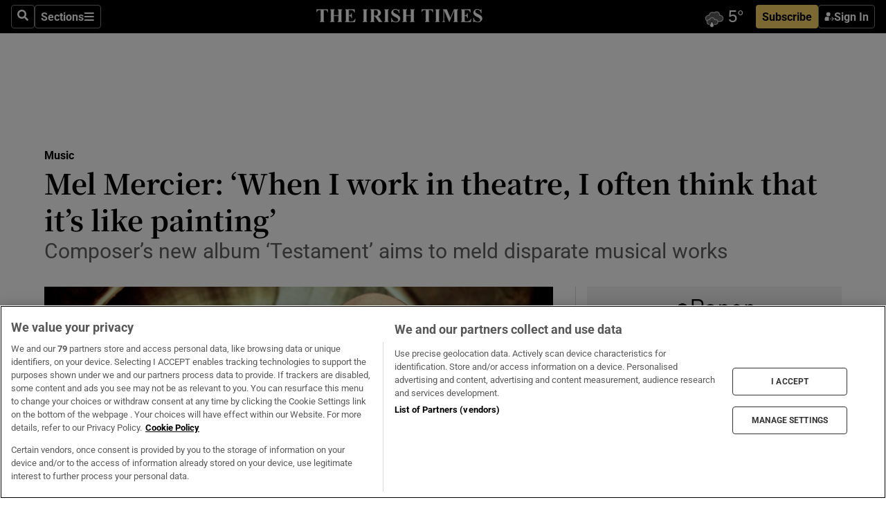

--- FILE ---
content_type: text/html; charset=utf-8
request_url: https://www.irishtimes.com/culture/music/mel-mercier-when-i-work-in-theatre-i-often-think-that-it-s-like-painting-1.3761547
body_size: 64759
content:
<!DOCTYPE html><html lang="en"><head><script data-integration="inlineScripts">
    (function() {
      var _sf_async_config = window._sf_async_config = (window._sf_async_config || {});
      _sf_async_config.uid = 31036;
      _sf_async_config.domain = "irishtimes.com";
      _sf_async_config.useCanonical = true;
      _sf_async_config.useCanonicalDomain = true;
      _sf_async_config.sections = "culture,culture/music";
      _sf_async_config.authors = "Siobhán Long";
      _sf_async_config.flickerControl = false;
      var _cbq = window._cbq = (window._cbq || []);
      const OT = document.cookie.split('; ').find(row => row.startsWith('blaize_jwt'));
      if (OT)
      {
        _cbq.push(['_acct', 'paid']);
      } else {
        _cbq.push(['_acct', 'anon']);
      }
    })();
  ;
    var _comscore = _comscore || []; _comscore.push({ c1: "2", c2: "8946263" });
  ;gtmParamsString='';if(new RegExp("^https://irishtimes.arcpublishing.com", "i").test(window.location)){gtmParamsString='&gtm_auth=om4Ly4wwqa_7E-fLbBv46g&gtm_preview=env-6&gtm_cookies_win=x'};(function(w,d,s,l,i){w[l]=w[l]||[];w[l].push({'gtm.start':new Date().getTime(),event:'gtm.js'});var f=d.getElementsByTagName(s)[0],j=d.createElement(s),dl=l!='dataLayer'?'&l='+l:'';j.async=true;j.src='https://www.googletagmanager.com/gtm.js?id='+i+dl+gtmParamsString;f.parentNode.insertBefore(j,f);})(window,document,'script','dataLayer','GTM-NRHQKJ4');;window.isIE = !!window.MSInputMethodContext && !!document.documentMode;</script><script type="text/plain" class="optanon-category-C0002" async="" data-integration="chartbeat" src="https://static.chartbeat.com/js/chartbeat.js"></script><script>!function(n,e,i){if(!n){n=n||{},window.permutive=n,n.q=[],n.config=i||{},n.config.apiKey=e,n.config.environment=n.config.environment||"production";for(var o=["addon","identify","track","trigger","query","segment","segments","ready","on","once","user","consent"],r=0;r<o.length;r++){var t=o[r];n[t]=function(e){return function(){var i=Array.prototype.slice.call(arguments,0);n.q.push({functionName:e,arguments:i})}}(t)}}}(window.permutive, "4888a725-f640-4782-bd70-a3dd37877c2f", { "consentRequired": true });
    window.googletag=window.googletag||{},window.googletag.cmd=window.googletag.cmd||[],window.googletag.cmd.push(function(){if(0===window.googletag.pubads().getTargeting("permutive").length){var g=window.localStorage.getItem("_pdfps");window.googletag.pubads().setTargeting("permutive",g?JSON.parse(g):[])}});</script><script async="" src="https://fce2b75e-f11a-48ad-a60f-7e004eb1d340.edge.permutive.app/fce2b75e-f11a-48ad-a60f-7e004eb1d340-web.js"></script><script type="text/plain" class="optanon-category-C0002-C0004">window.addEventListener('OneTrustGroupsUpdated', function() {
    if (document.cookie.indexOf("OptanonAlertBoxClosed=") >=0 && OptanonActiveGroups.match(/(?=.*,C0002,)(?=.*,C0004,).*/)) {
      const OTConsentToken = document.cookie
        .split('; ')
        .find(row => row.startsWith('OptanonConsent='))
        .split('&')
        .find(row => row.startsWith('consentId'))
        .split('=')[1];
      permutive.consent({ "opt_in": true, "token": OTConsentToken });
    } else{
      permutive.consent({ "opt_in": false });
    }
  });</script><meta name="viewport" content="width=device-width, initial-scale=1"/><link rel="icon" type="image/x-icon" href="/pf/resources/favicon.ico?d=203&amp;mxId=00000000"/><title>Mel Mercier: ‘When I work in theatre, I often think that it’s like painting’ – The Irish Times</title><meta name="description" content="Composer’s new album ‘Testament’ aims to meld disparate musical works"/><meta name="twitter:description" content="Composer’s new album ‘Testament’ aims to meld disparate musical works"/><meta property="og:description" content="Composer’s new album ‘Testament’ aims to meld disparate musical works"/><meta name="keywords" content="mel-mercier,deborah-warner,fiona-shaw,peadar-mercier,paul-mercier,mark-o-halloran,wayne-jordan"/><meta property="og:title" content="Mel Mercier: ‘When I work in theatre, I often think that it’s like painting’"/><meta name="twitter:title" content="Mel Mercier: ‘When I work in theatre, I often think that it’s like painting’"/><meta property="og:image" content="https://www.irishtimes.com/resizer/v2/6V5AGYPB5QS2CEB7QTJS2743EE.jpg?smart=true&amp;auth=e74a63592de02589f76b212ad79ce5b848e5279eece10f191c586819506595b4&amp;width=1200&amp;height=630"/><meta property="og:image:alt" content="Mercier is a Tony-nominated composer (for The Testament of Mary) who wears his creative endeavours lightly. Photograph: Maurice Gunnin"/><meta name="twitter:image" content="https://www.irishtimes.com/resizer/v2/6V5AGYPB5QS2CEB7QTJS2743EE.jpg?smart=true&amp;auth=e74a63592de02589f76b212ad79ce5b848e5279eece10f191c586819506595b4&amp;width=1200&amp;height=630"/><meta name="twitter:image:alt" content="Mercier is a Tony-nominated composer (for The Testament of Mary) who wears his creative endeavours lightly. Photograph: Maurice Gunnin"/><meta property="og:type" content="article"/><meta name="robots" content="noarchive"/><meta property="og:site_name" content="The Irish Times"/><meta property="og:url" content="https://www.irishtimes.com/culture/music/mel-mercier-when-i-work-in-theatre-i-often-think-that-it-s-like-painting-1.3761547"/><meta name="twitter:site" content="@IrishTimes"/><meta name="twitter:card" content="summary_large_image"/><link rel="canonical" href="https://www.irishtimes.com/culture/music/mel-mercier-when-i-work-in-theatre-i-often-think-that-it-s-like-painting-1.3761547"/><link rel="alternate" hrefLang="en-IE" href="https://www.irishtimes.com/culture/music/mel-mercier-when-i-work-in-theatre-i-often-think-that-it-s-like-painting-1.3761547"/><link id="fusion-template-styles" rel="stylesheet" type="text/css" href="/pf/dist/components/combinations/default.css?d=203&amp;mxId=00000000"/><link id="fusion-siteStyles-styles" rel="stylesheet" type="text/css" href="/pf/dist/css/irishtimes.css?d=203&amp;mxId=00000000"/><style data-styled="" data-styled-version="5.3.11">.dNRVvG{c-expanded-menu;visibility:hidden;position:absolute;left:0px;top:0;}/*!sc*/
data-styled.g2[id="styled__StyledExpandedMenu-sc-1amt4zz-1"]{content:"dNRVvG,"}/*!sc*/
.hTjUEA .arcad > [id^='google_ads_iframe']:not(:empty){max-width:100%;}/*!sc*/
.hTjUEA .arcad > [id^='google_ads_iframe']:not(:empty)::before{content:'ADVERTISEMENT';display:-webkit-box;display:-webkit-flex;display:-ms-flexbox;display:flex;font-family:star-font,'Roboto',sans-serif;}/*!sc*/
.hTjUEA .arcad > [id^='google_ads_iframe']:empty[style]{width:0 !important;height:0 !important;}/*!sc*/
.bSFpgq .arcad > [id^='google_ads_iframe']:not(:empty){max-width:100%;}/*!sc*/
.bSFpgq .arcad > [id^='google_ads_iframe']:not(:empty)::before{content:'ADVERTISEMENT';display:-webkit-box;display:-webkit-flex;display:-ms-flexbox;display:flex;font-family:star-font,'Roboto',sans-serif;display:none;}/*!sc*/
.bSFpgq .arcad > [id^='google_ads_iframe']:empty[style]{width:0 !important;height:0 !important;}/*!sc*/
data-styled.g5[id="default__StyledAdUnit-sc-1moicrg-0"]{content:"hTjUEA,bSFpgq,"}/*!sc*/
</style><script type="application/javascript" id="polyfill-script">if(!Array.prototype.includes||!(window.Object && window.Object.assign)||!window.Promise||!window.Symbol||!window.fetch){document.write('<script type="application/javascript" src="/pf/dist/engine/polyfill.js?d=203&mxId=00000000" defer=""><\/script>')}</script><script id="fusion-engine-react-script" type="application/javascript" src="/pf/dist/engine/react.js?d=203&amp;mxId=00000000" defer=""></script><script id="fusion-engine-combinations-script" type="application/javascript" src="/pf/dist/components/combinations/default.js?d=203&amp;mxId=00000000" defer=""></script><script type="text/plain" class="optanon-category-C0004" async="" data-integration="nativo-ad" src="https://s.ntv.io/serve/load.js"></script><script type="text/plain" class="optanon-category-C0002" async="" data-integration="comscore" src="https://sb.scorecardresearch.com/beacon.js"></script><script id="xtreme-push" type="text/javascript">
      (function(p,u,s,h,e,r,l,i,b) {p['XtremePushObject']=s;p[s]=function(){
        (p[s].q=p[s].q||[]).push(arguments)};i=u.createElement('script');i.async=1;
        i.src=h;b=u.getElementsByTagName('script')[0];b.parentNode.insertBefore(i,b);
      })(window,document,'xtremepush','https://prod.webpu.sh/tEEXuB8vRMsRMzIydjRZIQjnQzT-EXwR/sdk.js');
      xtremepush('ready', function () {
        if (window.safari !== undefined) {
          const permission = xtremepush('push', 'permission');
          const views = JSON.parse(localStorage.getItem('xtremepush.data'))?.page_views;
          const sendPush = views % 55 === 0 || views === 1;
          if ((permission === 'default' || !permission) && (permission !== 'unavailable' && permission !== 'denied' ) && sendPush) {
            xtremepush('event', 'User Gesture');
          }
        } else {
          xtremepush('push', 'auto_prompt', true);
        }
      });
      </script><script type="application/ld+json">{
  "@context": "http://schema.org/",
  "@graph": [
    {
      "@id": "https://www.irishtimes.com/#website",
      "@type": "WebSite",
      "description": "Trusted journalism since 1859",
      "inLanguage": "en-IE",
      "name": "The Irish Times",
      "potentialAction": [
        {
          "@type": "SearchAction",
          "target": {
            "@type": "EntryPoint",
            "urlTemplate": "https://www.irishtimes.com/search/?query={search_term_string}"
          },
          "query-input": "required name=search_term_string"
        }
      ],
      "publisher": {
        "@id": "https://www.irishtimes.com/#organization"
      },
      "url": "https://www.irishtimes.com/"
    },
    {
      "@id": "https://www.irishtimes.com/#organization",
      "@type": "Organization",
      "address": {
        "@type": "PostalAddress",
        "postOfficeBoxNumber": "PO Box 74",
        "streetAddress": "24-28 Tara Street",
        "addressLocality": "Dublin 2",
        "addressRegion": "County Dublin",
        "addressCountry": "IE",
        "postalCode": "D02 CX89"
      },
      "contactPoint": [
        {
          "@type": "ContactPoint",
          "contactType": "Customer Support",
          "email": "services@irishtimes.com",
          "telephone": "+353 1 9203901"
        },
        {
          "@type": "ContactPoint",
          "contactType": "Sales",
          "email": "mediasolutions@irishtimes.com",
          "telephone": "+353 1 5320978"
        },
        {
          "@type": "ContactPoint",
          "contactType": "News Desk",
          "email": "newsdesk@irishtimes.com",
          "telephone": ""
        }
      ],
      "image": {
        "@id": "https://www.irishtimes.com/#/schema/logo/image/"
      },
      "logo": {
        "@type": "ImageObject",
        "@id": "https://www.irishtimes.com/#/schema/logo/image/",
        "url": "https://www.irishtimes.com/resizer/v2/U2PAOOOEIVHTJEP6IX3N5QHLYM.png?smart=true&auth=8ed926a16ed518a8a7d3811053a580479dcf90f84d2adaaa3a5ebeb4bb68695f&width=1024",
        "width": 1024,
        "height": 547,
        "caption": "The Irish Times"
      },
      "name": "The Irish Times",
      "sameAs": [
        "https://www.facebook.com/irishtimes/",
        "http://www.linkedin.com/company/the-irish-times",
        "https://www.youtube.com/user/IrishTimes",
        "https://x.com/IrishTimes"
      ],
      "url": "https://www.irishtimes.com"
    }
  ]
}</script><script type="application/ld+json">{
  "@context": "https://schema.org",
  "@type": "NewsArticle",
  "url": "https://www.irishtimes.com/culture/music/mel-mercier-when-i-work-in-theatre-i-often-think-that-it-s-like-painting-1.3761547",
  "publisher": {
    "@type": "Organization",
    "name": "The Irish Times",
    "url": "https://www.irishtimes.com",
    "logo": {
      "@type": "ImageObject",
      "url": "",
      "width": 600,
      "height": 60
    }
  },
  "author": [
    {
      "@type": "Person",
      "name": "Siobhán Long",
      "url": "https://www.irishtimes.com/author/siobhan-long",
      "sameAs": "https://www.irishtimes.com/author/siobhan-long"
    }
  ],
  "mainEntityOfPage": {
    "@type": "WebPage",
    "@id": "https://schema.org/WebPage",
    "url": "https://www.irishtimes.com/culture/music/mel-mercier-when-i-work-in-theatre-i-often-think-that-it-s-like-painting-1.3761547"
  },
  "dateModified": "2019-01-28T05:00:00Z",
  "datePublished": "2019-01-28T05:00:00Z",
  "headline": "Mel Mercier: ‘When I work in theatre, I often think that it’s like painting’",
  "description": "Composer’s new album ‘Testament’ aims to meld disparate musical works",
  "articleSection": "Music",
  "image": [
    "https://www.irishtimes.com/resizer/v2/6V5AGYPB5QS2CEB7QTJS2743EE.jpg?auth=e74a63592de02589f76b212ad79ce5b848e5279eece10f191c586819506595b4&smart=true&width=1600&height=900",
    "https://www.irishtimes.com/resizer/v2/6V5AGYPB5QS2CEB7QTJS2743EE.jpg?auth=e74a63592de02589f76b212ad79ce5b848e5279eece10f191c586819506595b4&smart=true&width=1600&height=1200",
    "https://www.irishtimes.com/resizer/v2/6V5AGYPB5QS2CEB7QTJS2743EE.jpg?auth=e74a63592de02589f76b212ad79ce5b848e5279eece10f191c586819506595b4&smart=true&width=1600&height=1600"
  ],
  "inLanguage": "",
  "isAccessibleForFree": "False",
  "hasPart": {
    "@type": "WebPageElement",
    "isAccessibleForFree": "False",
    "cssSelector": ".paywall"
  }
}</script><link rel="preload" href="/pf/resources/fonts/noto-serif-jp/noto-serif-jp-regular.woff2?d=203&amp;mxId=00000000" as="font" type="font/woff2" crossorigin="anonymous"/><link rel="preload" href="/pf/resources/fonts/noto-serif-jp/noto-serif-jp-700.woff2?d=203&amp;mxId=00000000" as="font" type="font/woff2" crossorigin="anonymous"/><link rel="preload" href="/pf/resources/fonts/roboto/roboto-regular.woff2?d=203&amp;mxId=00000000" as="font" type="font/woff2" crossorigin="anonymous"/><link rel="preload" href="/pf/resources/fonts/roboto/roboto-700.woff2?d=203&amp;mxId=00000000" as="font" type="font/woff2" crossorigin="anonymous"/><script data-integration="inlineScripts">
    function PoWaReady() {
      // 0. DEFAULTS
      window.PoWaSettings = window.PoWaSettings || [];
      window.PoWaSettings.advertising = window.PoWaSettings.advertising || [];
      // 1. CookieBanner ONLOAD
      window.addEventListener("powaRender", function() {
        window.PoWaSettings.advertising.adBar = {skipOffset: 6};
        if (typeof OptanonActiveGroups==="string" && OptanonActiveGroups.match(/(?=.*,C0002,).*/)) {
            // 2. Cookies Granted
            window.PoWaSettings.advertising.gdprConsentGranted = true;
        } else {
            // 3. Set Default value
            window.PoWaSettings.advertising.gdprConsentGranted = window.PoWaSettings.advertising.gdprConsentGranted || false;
        }
      });
      // 4. CookieBanner ONCLICK
      window.addEventListener("OneTrustGroupsUpdated", function() {
          // 1. Set Default value
          window.PoWaSettings.advertising.gdprConsentGranted = !!OptanonActiveGroups.match(/(?=.,C0002,)./);
      });
      // 5. DataLayer event
      window.dataLayer = window.dataLayer || [];
      dataLayer.push({
        "has_PoWaSettings_load": true,
        "event": "donewith_PoWaSettings"
      });
    }

    var i = 0;
    function checkIsPoWaReady() {
      i = i + 1;
      if (typeof window.PoWaSettings==="object" && typeof OptanonActiveGroups==="string") {
          //stop the polling
          PoWaReady();
          clearInterval(pollforPoWaReady);
      } else if (i > 500) {
          //give up after 5 sec
          clearInterval(pollforPoWaReady);
      }
    }
    // Start polling
    var pollforPoWaReady = setInterval(checkIsPoWaReady, 10);
  ;
    const playFullScreen = (e) => {
      if (!!e.element.dataset.mobilefullscreen) {
        const windowWidth = document.querySelector('#fusion-app').offsetWidth || window.innerWidth;
        const mobileWidth = 733;
        if (windowWidth < mobileWidth) {
          if (!e.powa.isFullscreen()) {
            if (document.fullscreenEnabled) {
              // Set the PoWa element itself to fullscreen not the player, this overcomes an
              // issue with Android and fullscreen video rotation closing the video when the
              // device is rotated and the video is in fullscreen mode
              e.element.requestFullscreen();
              return;
            }

            e.powa.fullscreen();
          }
        }
      }
    }

    const mobilePoWaFullscreen = (event) => {
      const player = event.detail.powa;

      player.on('firstFrame', (e) => {
        playFullScreen(e);
      });

      player.on('play', (e) => {
        // Delay calling our function 100ms to not have a race condition with the
        // firstFrame event
        setTimeout(() => {
          playFullScreen(e);
        }, 100);
      });
    };

    window.addEventListener('powaReady', mobilePoWaFullscreen);
  ;
  window.addEventListener('DOMContentLoaded', (event) => {
    queryly.init("954cd8bb239245f9", document.querySelectorAll("#fusion-app"));
  });
</script><script defer="" data-integration="queryly" src="https://www.queryly.com/js/queryly.v4.min.js"></script><script src="https://cdn.cookielaw.org/consent/tcf.stub.js" type="text/javascript"></script><script src="https://static.illuma-tech.com/js/async_gam_ipt.js" async=""></script></head><body class="custom-it"><noscript data-integration="comscore"><img alt="comscore" src="https://sb.scorecardresearch.com/p?c1=2&amp;c2=8946263&amp;cv=2.0&amp;cj=1"/></noscript><noscript><iframe src="https://www.googletagmanager.com/ns.html?id=GTM-NRHQKJ4" height="0" width="0" style="display:none;visibility:hidden"></iframe></noscript><div id="fusion-app"><div class="b-it-right-rail-advanced"><header class="c-stack b-it-right-rail-advanced__navigation page-header" data-style-direction="vertical" data-style-justification="start" data-style-alignment="unset" data-style-inline="false" data-style-wrap="nowrap"><nav id="main-nav" class="b-it-header-nav-chain " aria-label="Sections Menu" data-owner="it"><div class="b-it-header-nav-chain__top-layout"><div class="b-it-header-nav-chain__nav-left"><div class="nav-components--mobile" data-testid="nav-chain-nav-components-mobile-left"><button data-testid="nav-chain-nav-section-button" aria-label="Sections" class="c-button c-button--small c-button--secondary-reverse" type="button"><svg class="c-icon" width="48" height="48" xmlns="http://www.w3.org/2000/svg" viewBox="0 0 512 512" fill="currentColor" aria-hidden="true" focusable="false"><path d="M25 96C25 78.33 39.33 64 57 64H441C458.7 64 473 78.33 473 96C473 113.7 458.7 128 441 128H57C39.33 128 25 113.7 25 96ZM25 256C25 238.3 39.33 224 57 224H441C458.7 224 473 238.3 473 256C473 273.7 458.7 288 441 288H57C39.33 288 25 273.7 25 256ZM441 448H57C39.33 448 25 433.7 25 416C25 398.3 39.33 384 57 384H441C458.7 384 473 398.3 473 416C473 433.7 458.7 448 441 448Z"></path></svg></button></div><div class="nav-components--desktop" data-testid="nav-chain-nav-components-desktop-left"><button aria-label="Search" class="c-button c-button--small c-button--secondary-reverse" type="button"><span><svg class="c-icon" width="48" height="48" xmlns="http://www.w3.org/2000/svg" viewBox="0 0 512 512" fill="currentColor" aria-hidden="true" focusable="false"><path d="M505 442.7L405.3 343c-4.5-4.5-10.6-7-17-7H372c27.6-35.3 44-79.7 44-128C416 93.1 322.9 0 208 0S0 93.1 0 208s93.1 208 208 208c48.3 0 92.7-16.4 128-44v16.3c0 6.4 2.5 12.5 7 17l99.7 99.7c9.4 9.4 24.6 9.4 33.9 0l28.3-28.3c9.4-9.4 9.4-24.6.1-34zM208 336c-70.7 0-128-57.2-128-128 0-70.7 57.2-128 128-128 70.7 0 128 57.2 128 128 0 70.7-57.2 128-128 128z"></path></svg></span></button><button data-testid="nav-chain-nav-section-button" aria-label="Sections" class="c-button c-button--small c-button--secondary-reverse" type="button"><span>Sections</span><svg class="c-icon" width="48" height="48" xmlns="http://www.w3.org/2000/svg" viewBox="0 0 512 512" fill="currentColor" aria-hidden="true" focusable="false"><path d="M25 96C25 78.33 39.33 64 57 64H441C458.7 64 473 78.33 473 96C473 113.7 458.7 128 441 128H57C39.33 128 25 113.7 25 96ZM25 256C25 238.3 39.33 224 57 224H441C458.7 224 473 238.3 473 256C473 273.7 458.7 288 441 288H57C39.33 288 25 273.7 25 256ZM441 448H57C39.33 448 25 433.7 25 416C25 398.3 39.33 384 57 384H441C458.7 384 473 398.3 473 416C473 433.7 458.7 448 441 448Z"></path></svg></button></div></div><a title="The Irish Times" class="c-link b-it-header-nav-chain__logo b-it-header-nav-chain__logo--center nav-logo-hidden svg-logo" href="/" aria-hidden="true" tabindex="-1"><img src="https://static.themebuilder.aws.arc.pub/irishtimes/1647534191733.svg" alt="The Irish Times" data-chromatic="ignore"/></a><div class="b-it-header-nav-chain__nav-right"><div class="nav-components--mobile" data-testid="nav-chain-nav-components-mobile-right"><div class="c-stack b-signin-subscribe-block" data-style-direction="horizontal" data-style-justification="center" data-style-alignment="center" data-style-inline="false" data-style-wrap="nowrap" style="--c-stack-gap:1rem"><a target="_blank" style="display:none" rel="noreferrer" class="c-button c-button--link c-button--small c-button--primary b-signin-subscribe-block__subscribe" href="/subscribe"><span><span style="display:none">Subscribe</span></span></a><button class="c-button c-button--small c-button--secondary-reverse b-signin-subscribe-block__btn--signin" type="button"><span><div class="c-stack" data-style-direction="horizontal" data-style-justification="start" data-style-alignment="center" data-style-inline="false" data-style-wrap="nowrap" style="--c-stack-gap:0.5rem"><svg width="14" height="16" viewBox="0 0 24 24" fill="none" xmlns="http://www.w3.org/2000/svg"><mask id="mask0_757:236487" style="mask-type:alpha" maskUnits="userSpaceOnUse" x="0" y="0" width="24" height="24"><rect width="24" height="24" fill="#C4C4C4"></rect></mask><g mask="url(#mask0_757:236487)"><ellipse cx="9.79117" cy="6.02353" rx="5.02353" ry="5.02353" fill="white"></ellipse><path d="M11.0471 22.35V12.3029H5C2.79086 12.3029 1 14.0938 1 16.3029V20.35C1 21.4546 1.89543 22.35 3 22.35H11.0471Z" fill="white"></path><path fill-rule="evenodd" clip-rule="evenodd" d="M19.3391 22.1044C19.2762 22.1862 19.1937 22.2477 19.0916 22.2886C18.9894 22.3295 18.8833 22.35 18.7733 22.35C18.5533 22.35 18.3647 22.2681 18.2075 22.1044C18.0504 21.9406 17.9718 21.7441 17.9718 21.5148C17.9718 21.4002 17.9954 21.2896 18.0425 21.1832C18.0897 21.0767 18.1447 20.9907 18.2075 20.9252L20.8478 18.174H14.3839C14.1482 18.174 13.9517 18.0921 13.7946 17.9283C13.6374 17.7646 13.5588 17.568 13.5588 17.3388C13.5588 17.1095 13.6374 16.913 13.7946 16.7492C13.9517 16.5854 14.1482 16.5036 14.3839 16.5036H20.8478L18.2075 13.7277C18.1447 13.6622 18.0897 13.5762 18.0425 13.4698C17.9954 13.3633 17.9718 13.2528 17.9718 13.1382C17.9718 12.9089 18.0504 12.7124 18.2075 12.5486C18.3647 12.3848 18.5533 12.3029 18.7733 12.3029C18.8833 12.3029 18.9894 12.3275 19.0916 12.3766C19.1937 12.4258 19.2762 12.4831 19.3391 12.5486L23.3702 16.7492C23.433 16.8147 23.488 16.9007 23.5352 17.0071C23.5823 17.1136 23.6059 17.2241 23.6059 17.3388C23.6059 17.4534 23.5823 17.5598 23.5352 17.6581C23.488 17.7564 23.433 17.8464 23.3702 17.9283L19.3391 22.1044Z" fill="white"></path></g></svg></div></span></button></div></div><div class="nav-components--desktop" data-testid="nav-chain-nav-components-desktop-right"><div id="fusion-static-enter:html-block-f0f1j0n1myTR7B9-0-0-0" style="display:none" data-fusion-component="html-block-f0f1j0n1myTR7B9-0-0-0"></div><div><iframe scrolling="no" id="fw-desktop" data-src="https://lw.foreca.net/v4/en/site/irishtimes/widget/?name=Dublin&id=102964574" style="width: 85px; height: 40px; border:0; margin: 0; display: flex; align-items: center;"></iframe></div><div id="fusion-static-exit:html-block-f0f1j0n1myTR7B9-0-0-0" style="display:none" data-fusion-component="html-block-f0f1j0n1myTR7B9-0-0-0"></div><div class="c-stack b-signin-subscribe-block" data-style-direction="horizontal" data-style-justification="center" data-style-alignment="center" data-style-inline="false" data-style-wrap="nowrap" style="--c-stack-gap:1rem"><a target="_blank" style="display:none" rel="noreferrer" class="c-button c-button--link c-button--small c-button--primary b-signin-subscribe-block__subscribe" href="/subscribe"><span><span style="display:none">Subscribe</span></span></a><button class="c-button c-button--small c-button--secondary-reverse b-signin-subscribe-block__btn--signin" type="button"><span><div class="c-stack" data-style-direction="horizontal" data-style-justification="start" data-style-alignment="center" data-style-inline="false" data-style-wrap="nowrap" style="--c-stack-gap:0.5rem"><svg width="14" height="16" viewBox="0 0 24 24" fill="none" xmlns="http://www.w3.org/2000/svg"><mask id="mask0_757:236487" style="mask-type:alpha" maskUnits="userSpaceOnUse" x="0" y="0" width="24" height="24"><rect width="24" height="24" fill="#C4C4C4"></rect></mask><g mask="url(#mask0_757:236487)"><ellipse cx="9.79117" cy="6.02353" rx="5.02353" ry="5.02353" fill="white"></ellipse><path d="M11.0471 22.35V12.3029H5C2.79086 12.3029 1 14.0938 1 16.3029V20.35C1 21.4546 1.89543 22.35 3 22.35H11.0471Z" fill="white"></path><path fill-rule="evenodd" clip-rule="evenodd" d="M19.3391 22.1044C19.2762 22.1862 19.1937 22.2477 19.0916 22.2886C18.9894 22.3295 18.8833 22.35 18.7733 22.35C18.5533 22.35 18.3647 22.2681 18.2075 22.1044C18.0504 21.9406 17.9718 21.7441 17.9718 21.5148C17.9718 21.4002 17.9954 21.2896 18.0425 21.1832C18.0897 21.0767 18.1447 20.9907 18.2075 20.9252L20.8478 18.174H14.3839C14.1482 18.174 13.9517 18.0921 13.7946 17.9283C13.6374 17.7646 13.5588 17.568 13.5588 17.3388C13.5588 17.1095 13.6374 16.913 13.7946 16.7492C13.9517 16.5854 14.1482 16.5036 14.3839 16.5036H20.8478L18.2075 13.7277C18.1447 13.6622 18.0897 13.5762 18.0425 13.4698C17.9954 13.3633 17.9718 13.2528 17.9718 13.1382C17.9718 12.9089 18.0504 12.7124 18.2075 12.5486C18.3647 12.3848 18.5533 12.3029 18.7733 12.3029C18.8833 12.3029 18.9894 12.3275 19.0916 12.3766C19.1937 12.4258 19.2762 12.4831 19.3391 12.5486L23.3702 16.7492C23.433 16.8147 23.488 16.9007 23.5352 17.0071C23.5823 17.1136 23.6059 17.2241 23.6059 17.3388C23.6059 17.4534 23.5823 17.5598 23.5352 17.6581C23.488 17.7564 23.433 17.8464 23.3702 17.9283L19.3391 22.1044Z" fill="white"></path></g></svg></div></span></button></div></div></div></div><div id="flyout-overlay" data-testid="nav-chain-flyout-overlay" class="c-stack b-it-header-nav-chain__flyout-overlay closed" data-style-direction="vertical" data-style-justification="start" data-style-alignment="unset" data-style-inline="false" data-style-wrap="nowrap"><div><div class="c-stack b-it-header-nav-chain__flyout-nav-wrapper closed" data-style-direction="vertical" data-style-justification="start" data-style-alignment="unset" data-style-inline="false" data-style-wrap="nowrap"><div class="b-it-header-nav-chain__flyout-close-button"><button aria-label="Close" class="c-button c-button--small c-button--secondary-reverse" type="button"><svg class="c-icon" width="24" height="24" xmlns="http://www.w3.org/2000/svg" viewBox="0 0 512 512" fill="currentColor" aria-hidden="true" focusable="false"><path d="M406.6 361.4C419.1 373.9 419.1 394.15 406.6 406.65C400.4 412.9 392.2 416 384 416C375.8 416 367.62 412.875 361.38 406.625L256 301.3L150.63 406.6C144.38 412.9 136.19 416 128 416C119.81 416 111.63 412.9 105.375 406.6C92.875 394.1 92.875 373.85 105.375 361.35L210.775 255.95L105.375 150.6C92.875 138.1 92.875 117.85 105.375 105.35C117.875 92.85 138.125 92.85 150.625 105.35L256 210.8L361.4 105.4C373.9 92.9 394.15 92.9 406.65 105.4C419.15 117.9 419.15 138.15 406.65 150.65L301.25 256.05L406.6 361.4Z"></path></svg></button></div><div class="nav-menu"><div data-testid="nav-chain-nav-components-mobile" class="c-stack nav-components--mobile" data-style-direction="vertical" data-style-justification="start" data-style-alignment="unset" data-style-inline="false" data-style-wrap="nowrap"><div class="b-subscribe-button-block"><div><iframe scrolling="no" id="fw-mobile" data-src="https://lw.foreca.net/v4/en/site/irishtimes/widget/?name=Dublin&id=102964574" style="width: 85px; height: 40px; border:0; margin: 0;"></iframe></div><a target="_blank" class="c-button c-button--link c-button--full-width c-button--medium c-button--primary" href="/subscribe"><span>Subscribe</span></a></div><button aria-label="Search" class="c-button c-button--small c-button--secondary-reverse" type="button"><span><svg class="c-icon" width="48" height="48" xmlns="http://www.w3.org/2000/svg" viewBox="0 0 512 512" fill="currentColor" aria-hidden="true" focusable="false"><path d="M505 442.7L405.3 343c-4.5-4.5-10.6-7-17-7H372c27.6-35.3 44-79.7 44-128C416 93.1 322.9 0 208 0S0 93.1 0 208s93.1 208 208 208c48.3 0 92.7-16.4 128-44v16.3c0 6.4 2.5 12.5 7 17l99.7 99.7c9.4 9.4 24.6 9.4 33.9 0l28.3-28.3c9.4-9.4 9.4-24.6.1-34zM208 336c-70.7 0-128-57.2-128-128 0-70.7 57.2-128 128-128 70.7 0 128 57.2 128 128 0 70.7-57.2 128-128 128z"></path></svg></span></button></div><div data-testid="nav-chain-nav-components-desktop" class="c-stack nav-components--desktop" data-style-direction="vertical" data-style-justification="start" data-style-alignment="unset" data-style-inline="false" data-style-wrap="nowrap"></div></div><ul class="c-stack b-it-header-nav-chain__flyout-nav" data-style-direction="vertical" data-style-justification="start" data-style-alignment="unset" data-style-inline="false" data-style-wrap="nowrap"><li class="section-item" data-testid="nav-chain-section-item"><a class="c-link" href="/" aria-hidden="true" tabindex="-1">Home</a></li><li class="section-item" data-testid="nav-chain-section-item"><a class="c-link" href="/latest/" aria-hidden="true" tabindex="-1">Latest</a></li><li class="section-item" data-testid="nav-chain-section-item"><a class="c-link" href="/subscriber-only/" aria-hidden="true" tabindex="-1">Subscriber Only</a></li><li class="section-item" data-testid="nav-chain-section-item"><div data-testid="nav-chain-section-item-subsection" class="c-stack b-it-header-nav-chain__subsection-anchor subsection-anchor " data-style-direction="horizontal" data-style-justification="start" data-style-alignment="center" data-style-inline="false" data-style-wrap="nowrap"><a class="c-link" href="/crosswords-puzzles/" aria-hidden="true" tabindex="-1">Crosswords &amp; Puzzles</a><button aria-expanded="false" aria-controls="header_sub_section_crosswords-puzzles" aria-label="Show Crosswords &amp; Puzzles sub sections" class="c-button c-button--medium c-button--default submenu-caret" type="button"><span><svg class="c-icon" width="20" height="20" xmlns="http://www.w3.org/2000/svg" viewBox="0 0 512 512" fill="currentColor" aria-hidden="true" focusable="false"><path d="M256 416C247.812 416 239.62 412.875 233.38 406.625L41.38 214.625C28.88 202.125 28.88 181.875 41.38 169.375C53.88 156.875 74.13 156.875 86.63 169.375L256 338.8L425.4 169.4C437.9 156.9 458.15 156.9 470.65 169.4C483.15 181.9 483.15 202.15 470.65 214.65L278.65 406.65C272.4 412.9 264.2 416 256 416Z"></path></svg></span></button></div><div class="b-it-header-nav-chain__subsection-container "><ul class="b-it-header-nav-chain__subsection-menu" id="header_sub_section_crosswords-puzzles"><li class="subsection-item" data-testid="nav-chain-subsection-item"><a class="c-link" href="/crosswords-puzzles/crosaire/" aria-hidden="true" tabindex="-1">Crosaire</a></li><li class="subsection-item" data-testid="nav-chain-subsection-item"><a class="c-link" href="/crosswords-puzzles/simplex/" aria-hidden="true" tabindex="-1">Simplex</a></li><li class="subsection-item" data-testid="nav-chain-subsection-item"><a class="c-link" href="/crosswords-puzzles/sudoku/" aria-hidden="true" tabindex="-1">Sudoku</a></li><li class="subsection-item" data-testid="nav-chain-subsection-item"><a class="c-link" href="/crosswords-puzzles/news-quiz/" aria-hidden="true" tabindex="-1">News Quiz</a></li></ul></div></li><li class="section-item" data-testid="nav-chain-section-item"><div data-testid="nav-chain-section-item-subsection" class="c-stack b-it-header-nav-chain__subsection-anchor subsection-anchor " data-style-direction="horizontal" data-style-justification="start" data-style-alignment="center" data-style-inline="false" data-style-wrap="nowrap"><a class="c-link" href="/ireland/" aria-hidden="true" tabindex="-1">Ireland</a><button aria-expanded="false" aria-controls="header_sub_section_ireland" aria-label="Show Ireland sub sections" class="c-button c-button--medium c-button--default submenu-caret" type="button"><span><svg class="c-icon" width="20" height="20" xmlns="http://www.w3.org/2000/svg" viewBox="0 0 512 512" fill="currentColor" aria-hidden="true" focusable="false"><path d="M256 416C247.812 416 239.62 412.875 233.38 406.625L41.38 214.625C28.88 202.125 28.88 181.875 41.38 169.375C53.88 156.875 74.13 156.875 86.63 169.375L256 338.8L425.4 169.4C437.9 156.9 458.15 156.9 470.65 169.4C483.15 181.9 483.15 202.15 470.65 214.65L278.65 406.65C272.4 412.9 264.2 416 256 416Z"></path></svg></span></button></div><div class="b-it-header-nav-chain__subsection-container "><ul class="b-it-header-nav-chain__subsection-menu" id="header_sub_section_ireland"><li class="subsection-item" data-testid="nav-chain-subsection-item"><a class="c-link" href="/ireland/dublin/" aria-hidden="true" tabindex="-1">Dublin</a></li><li class="subsection-item" data-testid="nav-chain-subsection-item"><a class="c-link" href="/ireland/education/" aria-hidden="true" tabindex="-1">Education</a></li><li class="subsection-item" data-testid="nav-chain-subsection-item"><a class="c-link" href="/ireland/housing-planning/" aria-hidden="true" tabindex="-1">Housing &amp; Planning</a></li><li class="subsection-item" data-testid="nav-chain-subsection-item"><a class="c-link" href="/ireland/social-affairs/" aria-hidden="true" tabindex="-1">Social Affairs</a></li><li class="subsection-item" data-testid="nav-chain-subsection-item"><a class="c-link" href="/ireland/stardust/" aria-hidden="true" tabindex="-1">Stardust</a></li></ul></div></li><li class="section-item" data-testid="nav-chain-section-item"><div data-testid="nav-chain-section-item-subsection" class="c-stack b-it-header-nav-chain__subsection-anchor subsection-anchor " data-style-direction="horizontal" data-style-justification="start" data-style-alignment="center" data-style-inline="false" data-style-wrap="nowrap"><a class="c-link" href="/politics/" aria-hidden="true" tabindex="-1">Politics</a><button aria-expanded="false" aria-controls="header_sub_section_politics" aria-label="Show Politics sub sections" class="c-button c-button--medium c-button--default submenu-caret" type="button"><span><svg class="c-icon" width="20" height="20" xmlns="http://www.w3.org/2000/svg" viewBox="0 0 512 512" fill="currentColor" aria-hidden="true" focusable="false"><path d="M256 416C247.812 416 239.62 412.875 233.38 406.625L41.38 214.625C28.88 202.125 28.88 181.875 41.38 169.375C53.88 156.875 74.13 156.875 86.63 169.375L256 338.8L425.4 169.4C437.9 156.9 458.15 156.9 470.65 169.4C483.15 181.9 483.15 202.15 470.65 214.65L278.65 406.65C272.4 412.9 264.2 416 256 416Z"></path></svg></span></button></div><div class="b-it-header-nav-chain__subsection-container "><ul class="b-it-header-nav-chain__subsection-menu" id="header_sub_section_politics"><li class="subsection-item" data-testid="nav-chain-subsection-item"><a class="c-link" href="/politics/poll/" aria-hidden="true" tabindex="-1">Poll</a></li><li class="subsection-item" data-testid="nav-chain-subsection-item"><a class="c-link" href="/politics/oireachtas/" aria-hidden="true" tabindex="-1">Oireachtas</a></li><li class="subsection-item" data-testid="nav-chain-subsection-item"><a class="c-link" href="/common-ground/" aria-hidden="true" tabindex="-1">Common Ground</a></li><li class="subsection-item" data-testid="nav-chain-subsection-item"><a class="c-link" href="/politics/elections-referendums/" aria-hidden="true" tabindex="-1">Elections &amp; Referendums</a></li></ul></div></li><li class="section-item" data-testid="nav-chain-section-item"><div data-testid="nav-chain-section-item-subsection" class="c-stack b-it-header-nav-chain__subsection-anchor subsection-anchor " data-style-direction="horizontal" data-style-justification="start" data-style-alignment="center" data-style-inline="false" data-style-wrap="nowrap"><a class="c-link" href="/opinion/" aria-hidden="true" tabindex="-1">Opinion</a><button aria-expanded="false" aria-controls="header_sub_section_opinion" aria-label="Show Opinion sub sections" class="c-button c-button--medium c-button--default submenu-caret" type="button"><span><svg class="c-icon" width="20" height="20" xmlns="http://www.w3.org/2000/svg" viewBox="0 0 512 512" fill="currentColor" aria-hidden="true" focusable="false"><path d="M256 416C247.812 416 239.62 412.875 233.38 406.625L41.38 214.625C28.88 202.125 28.88 181.875 41.38 169.375C53.88 156.875 74.13 156.875 86.63 169.375L256 338.8L425.4 169.4C437.9 156.9 458.15 156.9 470.65 169.4C483.15 181.9 483.15 202.15 470.65 214.65L278.65 406.65C272.4 412.9 264.2 416 256 416Z"></path></svg></span></button></div><div class="b-it-header-nav-chain__subsection-container "><ul class="b-it-header-nav-chain__subsection-menu" id="header_sub_section_opinion"><li class="subsection-item" data-testid="nav-chain-subsection-item"><a class="c-link" href="/opinion/editorials/" aria-hidden="true" tabindex="-1">Editorials</a></li><li class="subsection-item" data-testid="nav-chain-subsection-item"><a class="c-link" href="/opinion/an-irish-diary/" aria-hidden="true" tabindex="-1">An Irish Diary</a></li><li class="subsection-item" data-testid="nav-chain-subsection-item"><a class="c-link" href="/opinion/letters/" aria-hidden="true" tabindex="-1">Letters</a></li><li class="subsection-item" data-testid="nav-chain-subsection-item"><a class="c-link" href="/opinion/cartoon/" aria-hidden="true" tabindex="-1">Cartoon</a></li></ul></div></li><li class="section-item" data-testid="nav-chain-section-item"><div data-testid="nav-chain-section-item-subsection" class="c-stack b-it-header-nav-chain__subsection-anchor subsection-anchor " data-style-direction="horizontal" data-style-justification="start" data-style-alignment="center" data-style-inline="false" data-style-wrap="nowrap"><a class="c-link" href="/business/" aria-hidden="true" tabindex="-1">Business</a><button aria-expanded="false" aria-controls="header_sub_section_business" aria-label="Show Business sub sections" class="c-button c-button--medium c-button--default submenu-caret" type="button"><span><svg class="c-icon" width="20" height="20" xmlns="http://www.w3.org/2000/svg" viewBox="0 0 512 512" fill="currentColor" aria-hidden="true" focusable="false"><path d="M256 416C247.812 416 239.62 412.875 233.38 406.625L41.38 214.625C28.88 202.125 28.88 181.875 41.38 169.375C53.88 156.875 74.13 156.875 86.63 169.375L256 338.8L425.4 169.4C437.9 156.9 458.15 156.9 470.65 169.4C483.15 181.9 483.15 202.15 470.65 214.65L278.65 406.65C272.4 412.9 264.2 416 256 416Z"></path></svg></span></button></div><div class="b-it-header-nav-chain__subsection-container "><ul class="b-it-header-nav-chain__subsection-menu" id="header_sub_section_business"><li class="subsection-item" data-testid="nav-chain-subsection-item"><a class="c-link" href="/budget/" aria-hidden="true" tabindex="-1">Budget 2026</a></li><li class="subsection-item" data-testid="nav-chain-subsection-item"><a class="c-link" href="/business/economy/" aria-hidden="true" tabindex="-1">Economy</a></li><li class="subsection-item" data-testid="nav-chain-subsection-item"><a class="c-link" href="/business/farming-food/" aria-hidden="true" tabindex="-1">Farming &amp; Food</a></li><li class="subsection-item" data-testid="nav-chain-subsection-item"><a class="c-link" href="/business/financial-services/" aria-hidden="true" tabindex="-1">Financial Services</a></li><li class="subsection-item" data-testid="nav-chain-subsection-item"><a class="c-link" href="/business/innovation/" aria-hidden="true" tabindex="-1">Innovation</a></li><li class="subsection-item" data-testid="nav-chain-subsection-item"><a class="c-link" href="/business/markets/" aria-hidden="true" tabindex="-1">Markets</a></li><li class="subsection-item" data-testid="nav-chain-subsection-item"><a class="c-link" href="/business/work/" aria-hidden="true" tabindex="-1">Work</a></li><li class="subsection-item" data-testid="nav-chain-subsection-item"><a class="c-link" href="/property/commercial-property/" aria-hidden="true" tabindex="-1">Commercial Property</a></li></ul></div></li><li class="section-item" data-testid="nav-chain-section-item"><div data-testid="nav-chain-section-item-subsection" class="c-stack b-it-header-nav-chain__subsection-anchor subsection-anchor " data-style-direction="horizontal" data-style-justification="start" data-style-alignment="center" data-style-inline="false" data-style-wrap="nowrap"><a class="c-link" href="/world/" aria-hidden="true" tabindex="-1">World</a><button aria-expanded="false" aria-controls="header_sub_section_world" aria-label="Show World sub sections" class="c-button c-button--medium c-button--default submenu-caret" type="button"><span><svg class="c-icon" width="20" height="20" xmlns="http://www.w3.org/2000/svg" viewBox="0 0 512 512" fill="currentColor" aria-hidden="true" focusable="false"><path d="M256 416C247.812 416 239.62 412.875 233.38 406.625L41.38 214.625C28.88 202.125 28.88 181.875 41.38 169.375C53.88 156.875 74.13 156.875 86.63 169.375L256 338.8L425.4 169.4C437.9 156.9 458.15 156.9 470.65 169.4C483.15 181.9 483.15 202.15 470.65 214.65L278.65 406.65C272.4 412.9 264.2 416 256 416Z"></path></svg></span></button></div><div class="b-it-header-nav-chain__subsection-container "><ul class="b-it-header-nav-chain__subsection-menu" id="header_sub_section_world"><li class="subsection-item" data-testid="nav-chain-subsection-item"><a class="c-link" href="/world/europe/" aria-hidden="true" tabindex="-1">Europe</a></li><li class="subsection-item" data-testid="nav-chain-subsection-item"><a class="c-link" href="/world/uk/" aria-hidden="true" tabindex="-1">UK</a></li><li class="subsection-item" data-testid="nav-chain-subsection-item"><a class="c-link" href="/world/us/" aria-hidden="true" tabindex="-1">US</a></li><li class="subsection-item" data-testid="nav-chain-subsection-item"><a class="c-link" href="/world/canada/" aria-hidden="true" tabindex="-1">Canada</a></li><li class="subsection-item" data-testid="nav-chain-subsection-item"><a class="c-link" href="/world/australia/" aria-hidden="true" tabindex="-1">Australia</a></li><li class="subsection-item" data-testid="nav-chain-subsection-item"><a class="c-link" href="/world/africa/" aria-hidden="true" tabindex="-1">Africa</a></li><li class="subsection-item" data-testid="nav-chain-subsection-item"><a class="c-link" href="/world/americas/" aria-hidden="true" tabindex="-1">Americas</a></li><li class="subsection-item" data-testid="nav-chain-subsection-item"><a class="c-link" href="/world/asia-pacific/" aria-hidden="true" tabindex="-1">Asia-Pacific</a></li><li class="subsection-item" data-testid="nav-chain-subsection-item"><a class="c-link" href="/world/middle-east/" aria-hidden="true" tabindex="-1">Middle East</a></li></ul></div></li><li class="section-item" data-testid="nav-chain-section-item"><div data-testid="nav-chain-section-item-subsection" class="c-stack b-it-header-nav-chain__subsection-anchor subsection-anchor " data-style-direction="horizontal" data-style-justification="start" data-style-alignment="center" data-style-inline="false" data-style-wrap="nowrap"><a class="c-link" href="/sport/" aria-hidden="true" tabindex="-1">Sport</a><button aria-expanded="false" aria-controls="header_sub_section_sport" aria-label="Show Sport sub sections" class="c-button c-button--medium c-button--default submenu-caret" type="button"><span><svg class="c-icon" width="20" height="20" xmlns="http://www.w3.org/2000/svg" viewBox="0 0 512 512" fill="currentColor" aria-hidden="true" focusable="false"><path d="M256 416C247.812 416 239.62 412.875 233.38 406.625L41.38 214.625C28.88 202.125 28.88 181.875 41.38 169.375C53.88 156.875 74.13 156.875 86.63 169.375L256 338.8L425.4 169.4C437.9 156.9 458.15 156.9 470.65 169.4C483.15 181.9 483.15 202.15 470.65 214.65L278.65 406.65C272.4 412.9 264.2 416 256 416Z"></path></svg></span></button></div><div class="b-it-header-nav-chain__subsection-container "><ul class="b-it-header-nav-chain__subsection-menu" id="header_sub_section_sport"><li class="subsection-item" data-testid="nav-chain-subsection-item"><a class="c-link" href="/sport/rugby/" aria-hidden="true" tabindex="-1">Rugby</a></li><li class="subsection-item" data-testid="nav-chain-subsection-item"><a class="c-link" href="/sport/gaelic-games/" aria-hidden="true" tabindex="-1">Gaelic Games</a></li><li class="subsection-item" data-testid="nav-chain-subsection-item"><a class="c-link" href="/sport/soccer/" aria-hidden="true" tabindex="-1">Soccer</a></li><li class="subsection-item" data-testid="nav-chain-subsection-item"><a class="c-link" href="/sport/golf/" aria-hidden="true" tabindex="-1">Golf</a></li><li class="subsection-item" data-testid="nav-chain-subsection-item"><a class="c-link" href="/sport/racing/" aria-hidden="true" tabindex="-1">Racing</a></li><li class="subsection-item" data-testid="nav-chain-subsection-item"><a class="c-link" href="/sport/athletics/" aria-hidden="true" tabindex="-1">Athletics</a></li><li class="subsection-item" data-testid="nav-chain-subsection-item"><a class="c-link" href="/sport/boxing/" aria-hidden="true" tabindex="-1">Boxing</a></li><li class="subsection-item" data-testid="nav-chain-subsection-item"><a class="c-link" href="/sport/cycling/" aria-hidden="true" tabindex="-1">Cycling</a></li><li class="subsection-item" data-testid="nav-chain-subsection-item"><a class="c-link" href="/sport/hockey/" aria-hidden="true" tabindex="-1">Hockey</a></li><li class="subsection-item" data-testid="nav-chain-subsection-item"><a class="c-link" href="/sport/tennis/" aria-hidden="true" tabindex="-1">Tennis</a></li></ul></div></li><li class="section-item" data-testid="nav-chain-section-item"><div data-testid="nav-chain-section-item-subsection" class="c-stack b-it-header-nav-chain__subsection-anchor subsection-anchor " data-style-direction="horizontal" data-style-justification="start" data-style-alignment="center" data-style-inline="false" data-style-wrap="nowrap"><a class="c-link" href="/your-money/" aria-hidden="true" tabindex="-1">Your Money</a><button aria-expanded="false" aria-controls="header_sub_section_your-money" aria-label="Show Your Money sub sections" class="c-button c-button--medium c-button--default submenu-caret" type="button"><span><svg class="c-icon" width="20" height="20" xmlns="http://www.w3.org/2000/svg" viewBox="0 0 512 512" fill="currentColor" aria-hidden="true" focusable="false"><path d="M256 416C247.812 416 239.62 412.875 233.38 406.625L41.38 214.625C28.88 202.125 28.88 181.875 41.38 169.375C53.88 156.875 74.13 156.875 86.63 169.375L256 338.8L425.4 169.4C437.9 156.9 458.15 156.9 470.65 169.4C483.15 181.9 483.15 202.15 470.65 214.65L278.65 406.65C272.4 412.9 264.2 416 256 416Z"></path></svg></span></button></div><div class="b-it-header-nav-chain__subsection-container "><ul class="b-it-header-nav-chain__subsection-menu" id="header_sub_section_your-money"><li class="subsection-item" data-testid="nav-chain-subsection-item"><a class="c-link" href="/tags/pricewatch/" aria-hidden="true" tabindex="-1">Pricewatch</a></li></ul></div></li><li class="section-item" data-testid="nav-chain-section-item"><div data-testid="nav-chain-section-item-subsection" class="c-stack b-it-header-nav-chain__subsection-anchor subsection-anchor " data-style-direction="horizontal" data-style-justification="start" data-style-alignment="center" data-style-inline="false" data-style-wrap="nowrap"><a class="c-link" href="/crime-law/" aria-hidden="true" tabindex="-1">Crime &amp; Law</a><button aria-expanded="false" aria-controls="header_sub_section_crime-law" aria-label="Show Crime &amp; Law sub sections" class="c-button c-button--medium c-button--default submenu-caret" type="button"><span><svg class="c-icon" width="20" height="20" xmlns="http://www.w3.org/2000/svg" viewBox="0 0 512 512" fill="currentColor" aria-hidden="true" focusable="false"><path d="M256 416C247.812 416 239.62 412.875 233.38 406.625L41.38 214.625C28.88 202.125 28.88 181.875 41.38 169.375C53.88 156.875 74.13 156.875 86.63 169.375L256 338.8L425.4 169.4C437.9 156.9 458.15 156.9 470.65 169.4C483.15 181.9 483.15 202.15 470.65 214.65L278.65 406.65C272.4 412.9 264.2 416 256 416Z"></path></svg></span></button></div><div class="b-it-header-nav-chain__subsection-container "><ul class="b-it-header-nav-chain__subsection-menu" id="header_sub_section_crime-law"><li class="subsection-item" data-testid="nav-chain-subsection-item"><a class="c-link" href="/crime-law/courts/" aria-hidden="true" tabindex="-1">Courts</a></li></ul></div></li><li class="section-item" data-testid="nav-chain-section-item"><div data-testid="nav-chain-section-item-subsection" class="c-stack b-it-header-nav-chain__subsection-anchor subsection-anchor " data-style-direction="horizontal" data-style-justification="start" data-style-alignment="center" data-style-inline="false" data-style-wrap="nowrap"><a class="c-link" href="/property/" aria-hidden="true" tabindex="-1">Property</a><button aria-expanded="false" aria-controls="header_sub_section_property" aria-label="Show Property sub sections" class="c-button c-button--medium c-button--default submenu-caret" type="button"><span><svg class="c-icon" width="20" height="20" xmlns="http://www.w3.org/2000/svg" viewBox="0 0 512 512" fill="currentColor" aria-hidden="true" focusable="false"><path d="M256 416C247.812 416 239.62 412.875 233.38 406.625L41.38 214.625C28.88 202.125 28.88 181.875 41.38 169.375C53.88 156.875 74.13 156.875 86.63 169.375L256 338.8L425.4 169.4C437.9 156.9 458.15 156.9 470.65 169.4C483.15 181.9 483.15 202.15 470.65 214.65L278.65 406.65C272.4 412.9 264.2 416 256 416Z"></path></svg></span></button></div><div class="b-it-header-nav-chain__subsection-container "><ul class="b-it-header-nav-chain__subsection-menu" id="header_sub_section_property"><li class="subsection-item" data-testid="nav-chain-subsection-item"><a class="c-link" href="/property/residential/" aria-hidden="true" tabindex="-1">Residential</a></li><li class="subsection-item" data-testid="nav-chain-subsection-item"><a class="c-link" href="/property/commercial-property/" aria-hidden="true" tabindex="-1">Commercial Property</a></li><li class="subsection-item" data-testid="nav-chain-subsection-item"><a class="c-link" href="/property/interiors/" aria-hidden="true" tabindex="-1">Interiors</a></li></ul></div></li><li class="section-item" data-testid="nav-chain-section-item"><div data-testid="nav-chain-section-item-subsection" class="c-stack b-it-header-nav-chain__subsection-anchor subsection-anchor " data-style-direction="horizontal" data-style-justification="start" data-style-alignment="center" data-style-inline="false" data-style-wrap="nowrap"><a class="c-link" href="/food/" aria-hidden="true" tabindex="-1">Food</a><button aria-expanded="false" aria-controls="header_sub_section_food" aria-label="Show Food sub sections" class="c-button c-button--medium c-button--default submenu-caret" type="button"><span><svg class="c-icon" width="20" height="20" xmlns="http://www.w3.org/2000/svg" viewBox="0 0 512 512" fill="currentColor" aria-hidden="true" focusable="false"><path d="M256 416C247.812 416 239.62 412.875 233.38 406.625L41.38 214.625C28.88 202.125 28.88 181.875 41.38 169.375C53.88 156.875 74.13 156.875 86.63 169.375L256 338.8L425.4 169.4C437.9 156.9 458.15 156.9 470.65 169.4C483.15 181.9 483.15 202.15 470.65 214.65L278.65 406.65C272.4 412.9 264.2 416 256 416Z"></path></svg></span></button></div><div class="b-it-header-nav-chain__subsection-container "><ul class="b-it-header-nav-chain__subsection-menu" id="header_sub_section_food"><li class="subsection-item" data-testid="nav-chain-subsection-item"><a class="c-link" href="/food/drink/" aria-hidden="true" tabindex="-1">Drink</a></li><li class="subsection-item" data-testid="nav-chain-subsection-item"><a class="c-link" href="/food/recipes/" aria-hidden="true" tabindex="-1">Recipes</a></li><li class="subsection-item" data-testid="nav-chain-subsection-item"><a class="c-link" href="/food/restaurants/" aria-hidden="true" tabindex="-1">Restaurants</a></li></ul></div></li><li class="section-item" data-testid="nav-chain-section-item"><div data-testid="nav-chain-section-item-subsection" class="c-stack b-it-header-nav-chain__subsection-anchor subsection-anchor " data-style-direction="horizontal" data-style-justification="start" data-style-alignment="center" data-style-inline="false" data-style-wrap="nowrap"><a class="c-link" href="/health/" aria-hidden="true" tabindex="-1">Health</a><button aria-expanded="false" aria-controls="header_sub_section_health" aria-label="Show Health sub sections" class="c-button c-button--medium c-button--default submenu-caret" type="button"><span><svg class="c-icon" width="20" height="20" xmlns="http://www.w3.org/2000/svg" viewBox="0 0 512 512" fill="currentColor" aria-hidden="true" focusable="false"><path d="M256 416C247.812 416 239.62 412.875 233.38 406.625L41.38 214.625C28.88 202.125 28.88 181.875 41.38 169.375C53.88 156.875 74.13 156.875 86.63 169.375L256 338.8L425.4 169.4C437.9 156.9 458.15 156.9 470.65 169.4C483.15 181.9 483.15 202.15 470.65 214.65L278.65 406.65C272.4 412.9 264.2 416 256 416Z"></path></svg></span></button></div><div class="b-it-header-nav-chain__subsection-container "><ul class="b-it-header-nav-chain__subsection-menu" id="header_sub_section_health"><li class="subsection-item" data-testid="nav-chain-subsection-item"><a class="c-link" href="/health/your-family/" aria-hidden="true" tabindex="-1">Your Family</a></li><li class="subsection-item" data-testid="nav-chain-subsection-item"><a class="c-link" href="/health/your-fitness/" aria-hidden="true" tabindex="-1">Your Fitness</a></li><li class="subsection-item" data-testid="nav-chain-subsection-item"><a class="c-link" href="/health/your-wellness/" aria-hidden="true" tabindex="-1">Your Wellness</a></li><li class="subsection-item" data-testid="nav-chain-subsection-item"><a class="c-link" href="/health/your-fitness/get-running/" aria-hidden="true" tabindex="-1">Get Running</a></li></ul></div></li><li class="section-item" data-testid="nav-chain-section-item"><div data-testid="nav-chain-section-item-subsection" class="c-stack b-it-header-nav-chain__subsection-anchor subsection-anchor " data-style-direction="horizontal" data-style-justification="start" data-style-alignment="center" data-style-inline="false" data-style-wrap="nowrap"><a class="c-link" href="/life-style/" aria-hidden="true" tabindex="-1">Life &amp; Style</a><button aria-expanded="false" aria-controls="header_sub_section_life-style" aria-label="Show Life &amp; Style sub sections" class="c-button c-button--medium c-button--default submenu-caret" type="button"><span><svg class="c-icon" width="20" height="20" xmlns="http://www.w3.org/2000/svg" viewBox="0 0 512 512" fill="currentColor" aria-hidden="true" focusable="false"><path d="M256 416C247.812 416 239.62 412.875 233.38 406.625L41.38 214.625C28.88 202.125 28.88 181.875 41.38 169.375C53.88 156.875 74.13 156.875 86.63 169.375L256 338.8L425.4 169.4C437.9 156.9 458.15 156.9 470.65 169.4C483.15 181.9 483.15 202.15 470.65 214.65L278.65 406.65C272.4 412.9 264.2 416 256 416Z"></path></svg></span></button></div><div class="b-it-header-nav-chain__subsection-container "><ul class="b-it-header-nav-chain__subsection-menu" id="header_sub_section_life-style"><li class="subsection-item" data-testid="nav-chain-subsection-item"><a class="c-link" href="/life-style/fashion/" aria-hidden="true" tabindex="-1">Fashion</a></li><li class="subsection-item" data-testid="nav-chain-subsection-item"><a class="c-link" href="/tags/beauty/" aria-hidden="true" tabindex="-1">Beauty</a></li><li class="subsection-item" data-testid="nav-chain-subsection-item"><a class="c-link" href="/life-style/fine-art-antiques/" aria-hidden="true" tabindex="-1">Fine Art &amp; Antiques</a></li><li class="subsection-item" data-testid="nav-chain-subsection-item"><a class="c-link" href="/life-style/gardening/" aria-hidden="true" tabindex="-1">Gardening</a></li><li class="subsection-item" data-testid="nav-chain-subsection-item"><a class="c-link" href="/life-style/people/" aria-hidden="true" tabindex="-1">People</a></li><li class="subsection-item" data-testid="nav-chain-subsection-item"><a class="c-link" href="/life-style/travel/" aria-hidden="true" tabindex="-1">Travel</a></li></ul></div></li><li class="section-item" data-testid="nav-chain-section-item"><div data-testid="nav-chain-section-item-subsection" class="c-stack b-it-header-nav-chain__subsection-anchor subsection-anchor " data-style-direction="horizontal" data-style-justification="start" data-style-alignment="center" data-style-inline="false" data-style-wrap="nowrap"><a class="c-link" href="/culture/" aria-hidden="true" tabindex="-1">Culture</a><button aria-expanded="false" aria-controls="header_sub_section_culture" aria-label="Show Culture sub sections" class="c-button c-button--medium c-button--default submenu-caret" type="button"><span><svg class="c-icon" width="20" height="20" xmlns="http://www.w3.org/2000/svg" viewBox="0 0 512 512" fill="currentColor" aria-hidden="true" focusable="false"><path d="M256 416C247.812 416 239.62 412.875 233.38 406.625L41.38 214.625C28.88 202.125 28.88 181.875 41.38 169.375C53.88 156.875 74.13 156.875 86.63 169.375L256 338.8L425.4 169.4C437.9 156.9 458.15 156.9 470.65 169.4C483.15 181.9 483.15 202.15 470.65 214.65L278.65 406.65C272.4 412.9 264.2 416 256 416Z"></path></svg></span></button></div><div class="b-it-header-nav-chain__subsection-container "><ul class="b-it-header-nav-chain__subsection-menu" id="header_sub_section_culture"><li class="subsection-item" data-testid="nav-chain-subsection-item"><a class="c-link" href="/culture/art/" aria-hidden="true" tabindex="-1">Art</a></li><li class="subsection-item" data-testid="nav-chain-subsection-item"><a class="c-link" href="/culture/books/" aria-hidden="true" tabindex="-1">Books</a></li><li class="subsection-item" data-testid="nav-chain-subsection-item"><a class="c-link" href="/culture/film/" aria-hidden="true" tabindex="-1">Film</a></li><li class="subsection-item" data-testid="nav-chain-subsection-item"><a class="c-link" href="/culture/music/" aria-hidden="true" tabindex="-1">Music</a></li><li class="subsection-item" data-testid="nav-chain-subsection-item"><a class="c-link" href="/culture/stage/" aria-hidden="true" tabindex="-1">Stage</a></li><li class="subsection-item" data-testid="nav-chain-subsection-item"><a class="c-link" href="/culture/tv-radio/" aria-hidden="true" tabindex="-1">TV &amp; Radio</a></li></ul></div></li><li class="section-item" data-testid="nav-chain-section-item"><div data-testid="nav-chain-section-item-subsection" class="c-stack b-it-header-nav-chain__subsection-anchor subsection-anchor " data-style-direction="horizontal" data-style-justification="start" data-style-alignment="center" data-style-inline="false" data-style-wrap="nowrap"><a class="c-link" href="/environment/" aria-hidden="true" tabindex="-1">Environment</a><button aria-expanded="false" aria-controls="header_sub_section_environment" aria-label="Show Environment sub sections" class="c-button c-button--medium c-button--default submenu-caret" type="button"><span><svg class="c-icon" width="20" height="20" xmlns="http://www.w3.org/2000/svg" viewBox="0 0 512 512" fill="currentColor" aria-hidden="true" focusable="false"><path d="M256 416C247.812 416 239.62 412.875 233.38 406.625L41.38 214.625C28.88 202.125 28.88 181.875 41.38 169.375C53.88 156.875 74.13 156.875 86.63 169.375L256 338.8L425.4 169.4C437.9 156.9 458.15 156.9 470.65 169.4C483.15 181.9 483.15 202.15 470.65 214.65L278.65 406.65C272.4 412.9 264.2 416 256 416Z"></path></svg></span></button></div><div class="b-it-header-nav-chain__subsection-container "><ul class="b-it-header-nav-chain__subsection-menu" id="header_sub_section_environment"><li class="subsection-item" data-testid="nav-chain-subsection-item"><a class="c-link" href="/environment/climate-crisis/" aria-hidden="true" tabindex="-1">Climate Crisis</a></li></ul></div></li><li class="section-item" data-testid="nav-chain-section-item"><div data-testid="nav-chain-section-item-subsection" class="c-stack b-it-header-nav-chain__subsection-anchor subsection-anchor " data-style-direction="horizontal" data-style-justification="start" data-style-alignment="center" data-style-inline="false" data-style-wrap="nowrap"><a class="c-link" href="/technology/" aria-hidden="true" tabindex="-1">Technology</a><button aria-expanded="false" aria-controls="header_sub_section_technology" aria-label="Show Technology sub sections" class="c-button c-button--medium c-button--default submenu-caret" type="button"><span><svg class="c-icon" width="20" height="20" xmlns="http://www.w3.org/2000/svg" viewBox="0 0 512 512" fill="currentColor" aria-hidden="true" focusable="false"><path d="M256 416C247.812 416 239.62 412.875 233.38 406.625L41.38 214.625C28.88 202.125 28.88 181.875 41.38 169.375C53.88 156.875 74.13 156.875 86.63 169.375L256 338.8L425.4 169.4C437.9 156.9 458.15 156.9 470.65 169.4C483.15 181.9 483.15 202.15 470.65 214.65L278.65 406.65C272.4 412.9 264.2 416 256 416Z"></path></svg></span></button></div><div class="b-it-header-nav-chain__subsection-container "><ul class="b-it-header-nav-chain__subsection-menu" id="header_sub_section_technology"><li class="subsection-item" data-testid="nav-chain-subsection-item"><a class="c-link" href="/technology/big-tech/" aria-hidden="true" tabindex="-1">Big Tech</a></li><li class="subsection-item" data-testid="nav-chain-subsection-item"><a class="c-link" href="/technology/consumer-tech/" aria-hidden="true" tabindex="-1">Consumer Tech</a></li><li class="subsection-item" data-testid="nav-chain-subsection-item"><a class="c-link" href="/technology/data-security/" aria-hidden="true" tabindex="-1">Data &amp; Security</a></li><li class="subsection-item" data-testid="nav-chain-subsection-item"><a class="c-link" href="/technology/gaming/" aria-hidden="true" tabindex="-1">Gaming</a></li></ul></div></li><li class="section-item" data-testid="nav-chain-section-item"><div data-testid="nav-chain-section-item-subsection" class="c-stack b-it-header-nav-chain__subsection-anchor subsection-anchor " data-style-direction="horizontal" data-style-justification="start" data-style-alignment="center" data-style-inline="false" data-style-wrap="nowrap"><a class="c-link" href="/science/" aria-hidden="true" tabindex="-1">Science</a><button aria-expanded="false" aria-controls="header_sub_section_science" aria-label="Show Science sub sections" class="c-button c-button--medium c-button--default submenu-caret" type="button"><span><svg class="c-icon" width="20" height="20" xmlns="http://www.w3.org/2000/svg" viewBox="0 0 512 512" fill="currentColor" aria-hidden="true" focusable="false"><path d="M256 416C247.812 416 239.62 412.875 233.38 406.625L41.38 214.625C28.88 202.125 28.88 181.875 41.38 169.375C53.88 156.875 74.13 156.875 86.63 169.375L256 338.8L425.4 169.4C437.9 156.9 458.15 156.9 470.65 169.4C483.15 181.9 483.15 202.15 470.65 214.65L278.65 406.65C272.4 412.9 264.2 416 256 416Z"></path></svg></span></button></div><div class="b-it-header-nav-chain__subsection-container "><ul class="b-it-header-nav-chain__subsection-menu" id="header_sub_section_science"><li class="subsection-item" data-testid="nav-chain-subsection-item"><a class="c-link" href="/science/space/" aria-hidden="true" tabindex="-1">Space</a></li></ul></div></li><li class="section-item" data-testid="nav-chain-section-item"><a class="c-link" href="/media/" aria-hidden="true" tabindex="-1">Media</a></li><li class="section-item" data-testid="nav-chain-section-item"><a class="c-link" href="/abroad/" aria-hidden="true" tabindex="-1">Abroad</a></li><li class="section-item" data-testid="nav-chain-section-item"><a class="c-link" href="/obituaries/" aria-hidden="true" tabindex="-1">Obituaries</a></li><li class="section-item" data-testid="nav-chain-section-item"><a class="c-link" href="/transport/" aria-hidden="true" tabindex="-1">Transport</a></li><li class="section-item" data-testid="nav-chain-section-item"><div data-testid="nav-chain-section-item-subsection" class="c-stack b-it-header-nav-chain__subsection-anchor subsection-anchor " data-style-direction="horizontal" data-style-justification="start" data-style-alignment="center" data-style-inline="false" data-style-wrap="nowrap"><a class="c-link" href="/motors/" aria-hidden="true" tabindex="-1">Motors</a><button aria-expanded="false" aria-controls="header_sub_section_motors" aria-label="Show Motors sub sections" class="c-button c-button--medium c-button--default submenu-caret" type="button"><span><svg class="c-icon" width="20" height="20" xmlns="http://www.w3.org/2000/svg" viewBox="0 0 512 512" fill="currentColor" aria-hidden="true" focusable="false"><path d="M256 416C247.812 416 239.62 412.875 233.38 406.625L41.38 214.625C28.88 202.125 28.88 181.875 41.38 169.375C53.88 156.875 74.13 156.875 86.63 169.375L256 338.8L425.4 169.4C437.9 156.9 458.15 156.9 470.65 169.4C483.15 181.9 483.15 202.15 470.65 214.65L278.65 406.65C272.4 412.9 264.2 416 256 416Z"></path></svg></span></button></div><div class="b-it-header-nav-chain__subsection-container "><ul class="b-it-header-nav-chain__subsection-menu" id="header_sub_section_motors"><li class="subsection-item" data-testid="nav-chain-subsection-item"><a class="c-link" href="/motors/car-reviews/" aria-hidden="true" tabindex="-1">Car Reviews</a></li></ul></div></li><li class="section-item" data-testid="nav-chain-section-item"><a class="c-link" href="/listen/" aria-hidden="true" tabindex="-1">Listen</a></li><li class="section-item" data-testid="nav-chain-section-item"><div data-testid="nav-chain-section-item-subsection" class="c-stack b-it-header-nav-chain__subsection-anchor subsection-anchor " data-style-direction="horizontal" data-style-justification="start" data-style-alignment="center" data-style-inline="false" data-style-wrap="nowrap"><a class="c-link" href="/podcasts/" aria-hidden="true" tabindex="-1">Podcasts</a><button aria-expanded="false" aria-controls="header_sub_section_podcasts" aria-label="Show Podcasts sub sections" class="c-button c-button--medium c-button--default submenu-caret" type="button"><span><svg class="c-icon" width="20" height="20" xmlns="http://www.w3.org/2000/svg" viewBox="0 0 512 512" fill="currentColor" aria-hidden="true" focusable="false"><path d="M256 416C247.812 416 239.62 412.875 233.38 406.625L41.38 214.625C28.88 202.125 28.88 181.875 41.38 169.375C53.88 156.875 74.13 156.875 86.63 169.375L256 338.8L425.4 169.4C437.9 156.9 458.15 156.9 470.65 169.4C483.15 181.9 483.15 202.15 470.65 214.65L278.65 406.65C272.4 412.9 264.2 416 256 416Z"></path></svg></span></button></div><div class="b-it-header-nav-chain__subsection-container "><ul class="b-it-header-nav-chain__subsection-menu" id="header_sub_section_podcasts"><li class="subsection-item" data-testid="nav-chain-subsection-item"><a class="c-link" href="/podcasts/in-the-news/" aria-hidden="true" tabindex="-1">In the News Podcast</a></li><li class="subsection-item" data-testid="nav-chain-subsection-item"><a class="c-link" href="/podcasts/the-womens-podcast/" aria-hidden="true" tabindex="-1">The Women&#x27;s Podcast</a></li><li class="subsection-item" data-testid="nav-chain-subsection-item"><a class="c-link" href="/podcasts/inside-politics/" aria-hidden="true" tabindex="-1">Inside Politics Podcast</a></li><li class="subsection-item" data-testid="nav-chain-subsection-item"><a class="c-link" href="/podcasts/inside-business/" aria-hidden="true" tabindex="-1">Inside Business Podcast</a></li><li class="subsection-item" data-testid="nav-chain-subsection-item"><a class="c-link" href="/podcasts/the-counter-ruck/" aria-hidden="true" tabindex="-1">The Counter Ruck Podcast</a></li><li class="subsection-item" data-testid="nav-chain-subsection-item"><a class="c-link" href="/podcasts/ross-ocarroll-kelly/" aria-hidden="true" tabindex="-1">Ross O&#x27;Carroll-Kelly</a></li><li class="subsection-item" data-testid="nav-chain-subsection-item"><a class="c-link" href="/podcasts/better-with-money/" aria-hidden="true" tabindex="-1">Better with Money Podcast</a></li><li class="subsection-item" data-testid="nav-chain-subsection-item"><a class="c-link" href="/podcasts/conversations-with-parents/" aria-hidden="true" tabindex="-1">Conversations with Parents Podcast</a></li><li class="subsection-item" data-testid="nav-chain-subsection-item"><a class="c-link" href="/podcasts/early-edition/" aria-hidden="true" tabindex="-1">Early Edition Podcast</a></li></ul></div></li><li class="section-item" data-testid="nav-chain-section-item"><a class="c-link" href="/video/" aria-hidden="true" tabindex="-1">Video</a></li><li class="section-item" data-testid="nav-chain-section-item"><a class="c-link" href="/photography/" aria-hidden="true" tabindex="-1">Photography</a></li><li class="section-item" data-testid="nav-chain-section-item"><div data-testid="nav-chain-section-item-subsection" class="c-stack b-it-header-nav-chain__subsection-anchor subsection-anchor " data-style-direction="horizontal" data-style-justification="start" data-style-alignment="center" data-style-inline="false" data-style-wrap="nowrap"><a class="c-link" href="/gaeilge/" aria-hidden="true" tabindex="-1">Gaeilge</a><button aria-expanded="false" aria-controls="header_sub_section_gaeilge" aria-label="Show Gaeilge sub sections" class="c-button c-button--medium c-button--default submenu-caret" type="button"><span><svg class="c-icon" width="20" height="20" xmlns="http://www.w3.org/2000/svg" viewBox="0 0 512 512" fill="currentColor" aria-hidden="true" focusable="false"><path d="M256 416C247.812 416 239.62 412.875 233.38 406.625L41.38 214.625C28.88 202.125 28.88 181.875 41.38 169.375C53.88 156.875 74.13 156.875 86.63 169.375L256 338.8L425.4 169.4C437.9 156.9 458.15 156.9 470.65 169.4C483.15 181.9 483.15 202.15 470.65 214.65L278.65 406.65C272.4 412.9 264.2 416 256 416Z"></path></svg></span></button></div><div class="b-it-header-nav-chain__subsection-container "><ul class="b-it-header-nav-chain__subsection-menu" id="header_sub_section_gaeilge"><li class="subsection-item" data-testid="nav-chain-subsection-item"><a class="c-link" href="/gaeilge/sceal/" aria-hidden="true" tabindex="-1">Scéal</a></li><li class="subsection-item" data-testid="nav-chain-subsection-item"><a class="c-link" href="/gaeilge/tuarascail/" aria-hidden="true" tabindex="-1">Tuarascáil</a></li></ul></div></li><li class="section-item" data-testid="nav-chain-section-item"><div data-testid="nav-chain-section-item-subsection" class="c-stack b-it-header-nav-chain__subsection-anchor subsection-anchor " data-style-direction="horizontal" data-style-justification="start" data-style-alignment="center" data-style-inline="false" data-style-wrap="nowrap"><a class="c-link" href="/history/" aria-hidden="true" tabindex="-1">History</a><button aria-expanded="false" aria-controls="header_sub_section_history" aria-label="Show History sub sections" class="c-button c-button--medium c-button--default submenu-caret" type="button"><span><svg class="c-icon" width="20" height="20" xmlns="http://www.w3.org/2000/svg" viewBox="0 0 512 512" fill="currentColor" aria-hidden="true" focusable="false"><path d="M256 416C247.812 416 239.62 412.875 233.38 406.625L41.38 214.625C28.88 202.125 28.88 181.875 41.38 169.375C53.88 156.875 74.13 156.875 86.63 169.375L256 338.8L425.4 169.4C437.9 156.9 458.15 156.9 470.65 169.4C483.15 181.9 483.15 202.15 470.65 214.65L278.65 406.65C272.4 412.9 264.2 416 256 416Z"></path></svg></span></button></div><div class="b-it-header-nav-chain__subsection-container "><ul class="b-it-header-nav-chain__subsection-menu" id="header_sub_section_history"><li class="subsection-item" data-testid="nav-chain-subsection-item"><a class="c-link" href="/history/century/" aria-hidden="true" tabindex="-1">Century</a></li></ul></div></li><li class="section-item" data-testid="nav-chain-section-item"><a class="c-link" href="/student-hub/" aria-hidden="true" tabindex="-1">Student Hub</a></li><li class="section-item" data-testid="nav-chain-section-item"><a class="c-link" href="/offbeat/" aria-hidden="true" tabindex="-1">Offbeat</a></li><li class="section-item" data-testid="nav-chain-section-item"><a class="c-link" href="https://notices.irishtimes.com/" aria-hidden="true" tabindex="-1" rel="noreferrer" target="_blank">Family Notices<span class="visually-hidden">Opens in new window</span></a></li><li class="section-item" data-testid="nav-chain-section-item"><div data-testid="nav-chain-section-item-subsection" class="c-stack b-it-header-nav-chain__subsection-anchor subsection-anchor " data-style-direction="horizontal" data-style-justification="start" data-style-alignment="center" data-style-inline="false" data-style-wrap="nowrap"><a class="c-link" href="/sponsored/" aria-hidden="true" tabindex="-1">Sponsored</a><button aria-expanded="false" aria-controls="header_sub_section_sponsored" aria-label="Show Sponsored sub sections" class="c-button c-button--medium c-button--default submenu-caret" type="button"><span><svg class="c-icon" width="20" height="20" xmlns="http://www.w3.org/2000/svg" viewBox="0 0 512 512" fill="currentColor" aria-hidden="true" focusable="false"><path d="M256 416C247.812 416 239.62 412.875 233.38 406.625L41.38 214.625C28.88 202.125 28.88 181.875 41.38 169.375C53.88 156.875 74.13 156.875 86.63 169.375L256 338.8L425.4 169.4C437.9 156.9 458.15 156.9 470.65 169.4C483.15 181.9 483.15 202.15 470.65 214.65L278.65 406.65C272.4 412.9 264.2 416 256 416Z"></path></svg></span></button></div><div class="b-it-header-nav-chain__subsection-container "><ul class="b-it-header-nav-chain__subsection-menu" id="header_sub_section_sponsored"><li class="subsection-item" data-testid="nav-chain-subsection-item"><a class="c-link" href="/advertising-feature/" aria-hidden="true" tabindex="-1">Advertising Feature</a></li><li class="subsection-item" data-testid="nav-chain-subsection-item"><a class="c-link" href="/special-reports/" aria-hidden="true" tabindex="-1">Special Reports</a></li></ul></div></li><li class="section-item" data-testid="nav-chain-section-item"><a class="c-link" href="/subscriber-rewards/" aria-hidden="true" tabindex="-1">Subscriber Rewards</a></li><li class="section-item" data-testid="nav-chain-section-item"><a class="c-link" href="/competitions/" aria-hidden="true" tabindex="-1">Competitions</a></li><li class="section-item" data-testid="nav-chain-section-item"><a class="c-link" href="/newsletters/" aria-hidden="true" tabindex="-1">Newsletters</a></li><li class="section-item" data-testid="nav-chain-section-item"><a class="c-link" href="/weather/" aria-hidden="true" tabindex="-1">Weather Forecast</a></li><li class="section-menu--bottom-placeholder"></li></ul></div></div></div></nav><div class="toast-message"></div></header><div id="pw-zpr-modal"></div><section role="main" class="b-it-right-rail-advanced__main" id="main"><div class="c-stack b-it-right-rail-advanced__full-width-1" data-style-direction="vertical" data-style-justification="start" data-style-alignment="unset" data-style-inline="false" data-style-wrap="nowrap"><div id="arcad-feature-f0fHY0Nga2wG1KS-19f59d63302df9" class="default__StyledAdUnit-sc-1moicrg-0 hTjUEA arcad-feature" style="min-height:107px;--mobile-display:none;--tablet-display:block;--desktop-display:block"><div class="arcad-container width_100" style="max-width:970px"><div id="arcad_f0fHY0Nga2wG1KS-19f59d63302df9" class="arcad ad-970x90"></div></div></div><div id="lazy_58986" class="lazy_container"><div class="b-flex-chain"><div class="b-flex-chain__grid-container b-flex-chain__grid-container__12 gap" style="--c-stack-gap:var(--global-spacing-0)"><div class="c-stack grid-item " data-style-direction="vertical" data-style-justification="start" data-style-alignment="unset" data-style-inline="false" data-style-wrap="nowrap"><div class="c-grid b-it-overline-block"><div class="c-stack wrap" data-style-direction="horizontal" data-style-justification="start" data-style-alignment="start" data-style-inline="false" data-style-wrap="nowrap" style="--c-stack-gap:0"><span class="c-stack b-it-overline-block__text" data-style-direction="horizontal" data-style-justification="center" data-style-alignment="center" data-style-inline="false" data-style-wrap="wrap"><a class="c-link false" href="/culture/music/">Music</a></span></div></div><h1 class="b-it-headline">Mel Mercier: ‘When I work in theatre, I often think that it’s like painting’</h1></div></div></div></div><h2 class="b-it-subheadline ">Composer’s new album ‘Testament’ aims to meld disparate musical works</h2></div><div class="c-grid b-it-right-rail-advanced__rail-container"><div class="c-stack b-it-right-rail-advanced__main-interior-item " data-style-direction="vertical" data-style-justification="start" data-style-alignment="unset" data-style-inline="false" data-style-wrap="nowrap"><div class="c-stack b-it-right-rail-advanced__main-interior-item-1" data-style-direction="vertical" data-style-justification="start" data-style-alignment="unset" data-style-inline="false" data-style-wrap="nowrap"><div class="c-grid b-it-lead-art__wrapper"><figure class="c-media-item b-it-lead-art"><div class="b-it-lead-art__image-wrapper" style="aspect-ratio:1024 / 576"><img data-chromatic="ignore" alt="Mercier is a Tony-nominated composer (for The Testament of Mary) who wears his creative endeavours lightly. Photograph: Maurice Gunnin" class="c-image b-it-lead-art__btn-full-screen-open" loading="eager" src="https://www.irishtimes.com/resizer/v2/6V5AGYPB5QS2CEB7QTJS2743EE.jpg?auth=e74a63592de02589f76b212ad79ce5b848e5279eece10f191c586819506595b4&amp;smart=true&amp;width=1024&amp;height=576" srcSet="https://www.irishtimes.com/resizer/v2/6V5AGYPB5QS2CEB7QTJS2743EE.jpg?auth=e74a63592de02589f76b212ad79ce5b848e5279eece10f191c586819506595b4&amp;smart=true&amp;width=800&amp;height=450 800w, https://www.irishtimes.com/resizer/v2/6V5AGYPB5QS2CEB7QTJS2743EE.jpg?auth=e74a63592de02589f76b212ad79ce5b848e5279eece10f191c586819506595b4&amp;smart=true&amp;width=1200&amp;height=675 1200w, https://www.irishtimes.com/resizer/v2/6V5AGYPB5QS2CEB7QTJS2743EE.jpg?auth=e74a63592de02589f76b212ad79ce5b848e5279eece10f191c586819506595b4&amp;smart=true&amp;width=1600&amp;height=900 1600w" sizes="100vw" width="1024" height="576"/></div><figcaption class="c-media-item__fig-caption"><span class="c-media-item__caption">Mercier is a Tony-nominated composer (for The Testament of Mary) who wears his creative endeavours lightly. Photograph: Maurice Gunnin </span></figcaption></figure></div><div class="c-stack b-it-byline-block" data-style-direction="horizontal" data-style-justification="start" data-style-alignment="center" data-style-inline="false" data-style-wrap="nowrap"><div class="c-stack b-it-byline-block__text" data-style-direction="vertical" data-style-justification="start" data-style-alignment="start" data-style-inline="false" data-style-wrap="nowrap"><div class="author"><span class="author-name"><a class="c-link" href="/author/siobhan-long/">Siobhán Long</a></span></div><div class="b-it-byline-block__date-readtime"><span class="b-it-byline-block__date">Mon Jan 28 2019 - 05:00</span></div></div></div><div class="c-grid b-it-social-share-block b-it-social-share-block__space-above"><div class="c-stack b-it-social-share-block__container" data-style-direction="horizontal" data-style-justification="start" data-style-alignment="start" data-style-inline="false" data-style-wrap="nowrap"><ul class="c-stack b-it-social-share-block__main-section main_section" data-style-direction="horizontal" data-style-justification="start" data-style-alignment="center" data-style-inline="false" data-style-wrap="nowrap" style="--c-stack-gap:0"><li><a href="https://www.facebook.com/share.php?u=https://www.irishtimes.com/culture/music/mel-mercier-when-i-work-in-theatre-i-often-think-that-it-s-like-painting-1.3761547" title="Facebook" class="b-it-social-share-block__link 
        social_share_btn_facebook 
         
        " rel="nofollow"><svg class="c-icon" width="48" height="48" xmlns="http://www.w3.org/2000/svg" viewBox="0 0 512 512" fill="currentColor" aria-hidden="true" focusable="false"><path d="M504 256C504 119 393 8 256 8S8 119 8 256c0 123.78 90.69 226.38 209.25 245V327.69h-63V256h63v-54.64c0-62.15 37-96.48 93.67-96.48 27.14 0 55.52 4.84 55.52 4.84v61h-31.28c-30.8 0-40.41 19.12-40.41 38.73V256h68.78l-11 71.69h-57.78V501C413.31 482.38 504 379.78 504 256z"></path></svg></a></li><li><a href="https://twitter.com/intent/tweet?url=https://www.irishtimes.com/culture/music/mel-mercier-when-i-work-in-theatre-i-often-think-that-it-s-like-painting-1.3761547&amp;text=Mel%20Mercier%3A%20%E2%80%98When%20I%20work%20in%20theatre%2C%20I%20often%20think%20that%20it%E2%80%99s%20like%20painting%E2%80%99" title="X" class="b-it-social-share-block__link 
        social_share_btn_twitter 
         
        " rel="nofollow"><svg class="c-icon" width="48" height="48" xmlns="http://www.w3.org/2000/svg" viewBox="0 0 512 512" fill="currentColor" aria-hidden="true" focusable="false"><path d="M389.2 48h70.6L305.6 224.2 487 464H345L233.7 318.6 106.5 464H35.8L200.7 275.5 26.8 48H172.4L272.9 180.9 389.2 48zM364.4 421.8h39.1L151.1 88h-42L364.4 421.8z"></path></svg></a></li><li><a href="https://api.whatsapp.com/send?text=https://www.irishtimes.com/culture/music/mel-mercier-when-i-work-in-theatre-i-often-think-that-it-s-like-painting-1.3761547" title="WhatsApp" class="b-it-social-share-block__link 
        social_share_btn_whatsapp 
         
        " rel="nofollow" data-action="share/whatsapp/share"><svg class="c-icon" width="48" height="48" xmlns="http://www.w3.org/2000/svg" viewBox="0 0 512 512" fill="currentColor" aria-hidden="true" focusable="false"><path d="M380.9 97.1C339 55.1 283.2 32 223.9 32c-122.4 0-222 99.6-222 222 0 39.1 10.2 77.3 29.6 111L0 480l117.7-30.9c32.4 17.7 68.9 27 106.1 27h.1c122.3 0 224.1-99.6 224.1-222 0-59.3-25.2-115-67.1-157zm-157 341.6c-33.2 0-65.7-8.9-94-25.7l-6.7-4-69.8 18.3L72 359.2l-4.4-7c-18.5-29.4-28.2-63.3-28.2-98.2 0-101.7 82.8-184.5 184.6-184.5 49.3 0 95.6 19.2 130.4 54.1 34.8 34.9 56.2 81.2 56.1 130.5 0 101.8-84.9 184.6-186.6 184.6zm101.2-138.2c-5.5-2.8-32.8-16.2-37.9-18-5.1-1.9-8.8-2.8-12.5 2.8-3.7 5.6-14.3 18-17.6 21.8-3.2 3.7-6.5 4.2-12 1.4-32.6-16.3-54-29.1-75.5-66-5.7-9.8 5.7-9.1 16.3-30.3 1.8-3.7.9-6.9-.5-9.7-1.4-2.8-12.5-30.1-17.1-41.2-4.5-10.8-9.1-9.3-12.5-9.5-3.2-.2-6.9-.2-10.6-.2-3.7 0-9.7 1.4-14.8 6.9-5.1 5.6-19.4 19-19.4 46.3 0 27.3 19.9 53.7 22.6 57.4 2.8 3.7 39.1 59.7 94.8 83.8 35.2 15.2 49 16.5 66.6 13.9 10.7-1.6 32.8-13.4 37.4-26.4 4.6-13 4.6-24.1 3.2-26.4-1.3-2.5-5-3.9-10.5-6.6z"></path></svg></a></li><li class="b-it-social-share-block__expanded-section-container"><button class="c-button c-button--small c-button--default b-it-social-share-block__expanded-section-menu-btn" type="button"><span><svg class="c-icon" width="48" height="48" xmlns="http://www.w3.org/2000/svg" viewBox="0 0 512 512" fill="currentColor" aria-hidden="true" focusable="false"><path d="M192.222 100.096C192.222 135.352 220.745 163.875 256 163.875 291.255 163.875 319.778 135.352 319.778 100.096 319.778 64.841 291.255 36.318 256 36.318 220.745 36.318 192.222 64.841 192.222 100.096ZM256 192.221C291.255 192.221 319.778 220.745 319.778 256 319.778 291.255 291.255 319.778 256 319.778 220.745 319.778 192.222 291.255 192.222 256 192.222 220.745 220.745 192.221 256 192.221ZM256 475.682C220.745 475.682 192.222 447.157 192.222 411.902 192.222 376.646 220.745 348.124 256 348.124 291.255 348.124 319.778 376.646 319.778 411.902 319.778 447.157 291.255 475.682 256 475.682Z"></path></svg></span></button><div class="styled__StyledExpandedMenu-sc-1amt4zz-1 dNRVvG"><div class="b-it-social-share-block__expanded-section"><ul class="b-it-social-share-block__button-bar"><li><a href="mailto:?subject=Mel%20Mercier%3A%20%E2%80%98When%20I%20work%20in%20theatre%2C%20I%20often%20think%20that%20it%E2%80%99s%20like%20painting%E2%80%99&amp;body=https://www.irishtimes.com/culture/music/mel-mercier-when-i-work-in-theatre-i-often-think-that-it-s-like-painting-1.3761547" title="Email" class="b-it-social-share-block__link 
        social_share_btn_email 
         
        " rel="nofollow"><svg class="c-icon" width="48" height="48" xmlns="http://www.w3.org/2000/svg" viewBox="0 0 512 512" fill="currentColor" aria-hidden="true" focusable="false"><path d="M502.3 190.8c3.9-3.1 9.7-.2 9.7 4.7V400c0 26.5-21.5 48-48 48H48c-26.5 0-48-21.5-48-48V195.6c0-5 5.7-7.8 9.7-4.7 22.4 17.4 52.1 39.5 154.1 113.6 21.1 15.4 56.7 47.8 92.2 47.6 35.7.3 72-32.8 92.3-47.6 102-74.1 131.6-96.3 154-113.7zM256 320c23.2.4 56.6-29.2 73.4-41.4 132.7-96.3 142.8-104.7 173.4-128.7 5.8-4.5 9.2-11.5 9.2-18.9v-19c0-26.5-21.5-48-48-48H48C21.5 64 0 85.5 0 112v19c0 7.4 3.4 14.3 9.2 18.9 30.6 23.9 40.7 32.4 173.4 128.7 16.8 12.2 50.2 41.8 73.4 41.4z"></path></svg></a></li><li><a href="https://www.linkedin.com/sharing/share-offsite/?url=https://www.irishtimes.com/culture/music/mel-mercier-when-i-work-in-theatre-i-often-think-that-it-s-like-painting-1.3761547" title="LinkedIn" class="b-it-social-share-block__link 
        social_share_btn_linkedin 
         
        " rel="nofollow"><svg class="c-icon" width="48" height="48" xmlns="http://www.w3.org/2000/svg" viewBox="0 0 512 512" fill="currentColor" aria-hidden="true" focusable="false"><path d="M448 32H63.9C46.3 32 32 46.5 32 64.3v383.4C32 465.5 46.3 480 63.9 480H448c17.6 0 32-14.5 32-32.3V64.3c0-17.8-14.4-32.3-32-32.3zM167.4 416H101V202.2h66.5V416zm-33.2-243c-21.3 0-38.5-17.3-38.5-38.5S112.9 96 134.2 96c21.2 0 38.5 17.3 38.5 38.5 0 21.3-17.2 38.5-38.5 38.5zm282.1 243h-66.4V312c0-24.8-.5-56.7-34.5-56.7-34.6 0-39.9 27-39.9 54.9V416h-66.4V202.2h63.7v29.2h.9c8.9-16.8 30.6-34.5 62.9-34.5 67.2 0 79.7 44.3 79.7 101.9V416z"></path></svg></a></li><li><a href="https://reddit.com/submit?url=https://www.irishtimes.com/culture/music/mel-mercier-when-i-work-in-theatre-i-often-think-that-it-s-like-painting-1.3761547&amp;title=Mel%20Mercier%3A%20%E2%80%98When%20I%20work%20in%20theatre%2C%20I%20often%20think%20that%20it%E2%80%99s%20like%20painting%E2%80%99" title="Reddit" class="b-it-social-share-block__link 
        social_share_btn_reddit 
         
        " rel="nofollow"><svg class="c-icon" width="48" height="48" xmlns="http://www.w3.org/2000/svg" viewBox="0 0 512 512" fill="currentColor" aria-hidden="true" focusable="false"><path d="M440.3 203.5c-15 0-28.2 6.2-37.9 15.9-35.7-24.7-83.8-40.6-137.1-42.3L293 52.3l88.2 19.8c0 21.6 17.6 39.2 39.2 39.2 22 0 39.7-18.1 39.7-39.7s-17.6-39.7-39.7-39.7c-15.4 0-28.7 9.3-35.3 22l-97.4-21.6c-4.9-1.3-9.7 2.2-11 7.1L246.3 177c-52.9 2.2-100.5 18.1-136.3 42.8-9.7-10.1-23.4-16.3-38.4-16.3-55.6 0-73.8 74.6-22.9 100.1-1.8 7.9-2.6 16.3-2.6 24.7 0 83.8 94.4 151.7 210.3 151.7 116.4 0 210.8-67.9 210.8-151.7 0-8.4-.9-17.2-3.1-25.1 49.9-25.6 31.5-99.7-23.8-99.7zM129.4 308.9c0-22 17.6-39.7 39.7-39.7 21.6 0 39.2 17.6 39.2 39.7 0 21.6-17.6 39.2-39.2 39.2-22 .1-39.7-17.6-39.7-39.2zm214.3 93.5c-36.4 36.4-139.1 36.4-175.5 0-4-3.5-4-9.7 0-13.7 3.5-3.5 9.7-3.5 13.2 0 27.8 28.5 120 29 149 0 3.5-3.5 9.7-3.5 13.2 0 4.1 4 4.1 10.2.1 13.7zm-.8-54.2c-21.6 0-39.2-17.6-39.2-39.2 0-22 17.6-39.7 39.2-39.7 22 0 39.7 17.6 39.7 39.7-.1 21.5-17.7 39.2-39.7 39.2z"></path></svg></a></li><li><a href="https://pinterest.com/pin/create/bookmarklet/?url=https://www.irishtimes.com/culture/music/mel-mercier-when-i-work-in-theatre-i-often-think-that-it-s-like-painting-1.3761547&amp;description=Mel%20Mercier%3A%20%E2%80%98When%20I%20work%20in%20theatre%2C%20I%20often%20think%20that%20it%E2%80%99s%20like%20painting%E2%80%99&amp;media=" title="Pinterest" class="b-it-social-share-block__link 
        social_share_btn_pinterest 
         
        " rel="nofollow"><svg class="c-icon" width="48" height="48" xmlns="http://www.w3.org/2000/svg" viewBox="0 0 512 512" fill="currentColor" aria-hidden="true" focusable="false"><path d="M504 256c0 137-111 248-248 248-25.6 0-50.2-3.9-73.4-11.1 10.1-16.5 25.2-43.5 30.8-65 3-11.6 15.4-59 15.4-59 8.1 15.4 31.7 28.5 56.8 28.5 74.8 0 128.7-68.8 128.7-154.3 0-81.9-66.9-143.2-152.9-143.2-107 0-163.9 71.8-163.9 150.1 0 36.4 19.4 81.7 50.3 96.1 4.7 2.2 7.2 1.2 8.3-3.3.8-3.4 5-20.3 6.9-28.1.6-2.5.3-4.7-1.7-7.1-10.1-12.5-18.3-35.3-18.3-56.6 0-54.7 41.4-107.6 112-107.6 60.9 0 103.6 41.5 103.6 100.9 0 67.1-33.9 113.6-78 113.6-24.3 0-42.6-20.1-36.7-44.8 7-29.5 20.5-61.3 20.5-82.6 0-19-10.2-34.9-31.4-34.9-24.9 0-44.9 25.7-44.9 60.2 0 22 7.4 36.8 7.4 36.8s-24.5 103.8-29 123.2c-5 21.4-3 51.6-.9 71.2C73.4 450.9 8 361.1 8 256 8 119 119 8 256 8s248 111 248 248z"></path></svg></a></li><li><a href="" title="Copy Link" class="b-it-social-share-block__link 
        social_share_btn_copy 
         
        " rel="nofollow"><svg class="c-icon" width="48" height="48" xmlns="http://www.w3.org/2000/svg" viewBox="0 0 512 512" fill="currentColor" aria-hidden="true" focusable="false"><path d="M326.612 185.391c59.747 59.809 58.927 155.698.36 214.59-.11.12-.24.25-.36.37l-67.2 67.2c-59.27 59.27-155.699 59.262-214.96 0-59.27-59.26-59.27-155.7 0-214.96l37.106-37.106c9.84-9.84 26.786-3.3 27.294 10.606.648 17.722 3.826 35.527 9.69 52.721 1.986 5.822.567 12.262-3.783 16.612l-13.087 13.087c-28.026 28.026-28.905 73.66-1.155 101.96 28.024 28.579 74.086 28.749 102.325.51l67.2-67.19c28.191-28.191 28.073-73.757 0-101.83-3.701-3.694-7.429-6.564-10.341-8.569a16.037 16.037 0 0 1-6.947-12.606c-.396-10.567 3.348-21.456 11.698-29.806l21.054-21.055c5.521-5.521 14.182-6.199 20.584-1.731a152.482 152.482 0 0 1 20.522 17.197zM467.547 44.449c-59.261-59.262-155.69-59.27-214.96 0l-67.2 67.2c-.12.12-.25.25-.36.37-58.566 58.892-59.387 154.781.36 214.59a152.454 152.454 0 0 0 20.521 17.196c6.402 4.468 15.064 3.789 20.584-1.731l21.054-21.055c8.35-8.35 12.094-19.239 11.698-29.806a16.037 16.037 0 0 0-6.947-12.606c-2.912-2.005-6.64-4.875-10.341-8.569-28.073-28.073-28.191-73.639 0-101.83l67.2-67.19c28.239-28.239 74.3-28.069 102.325.51 27.75 28.3 26.872 73.934-1.155 101.96l-13.087 13.087c-4.35 4.35-5.769 10.79-3.783 16.612 5.864 17.194 9.042 34.999 9.69 52.721.509 13.906 17.454 20.446 27.294 10.606l37.106-37.106c59.271-59.259 59.271-155.699.001-214.959z"></path></svg></a></li><li><a href="" title="Print" class="b-it-social-share-block__link 
        social_share_btn_print 
         
        " rel="nofollow"><svg class="c-icon" width="48" height="48" xmlns="http://www.w3.org/2000/svg" viewBox="0 0 512 512" fill="currentColor" aria-hidden="true" focusable="false"><path d="M448 192V77.25c0-8.49-3.37-16.62-9.37-22.63L393.37 9.37c-6-6-14.14-9.37-22.63-9.37H96C78.33 0 64 14.33 64 32v160c-35.35 0-64 28.65-64 64v112c0 8.84 7.16 16 16 16h48v96c0 17.67 14.33 32 32 32h320c17.67 0 32-14.33 32-32v-96h48c8.84 0 16-7.16 16-16V256c0-35.35-28.65-64-64-64zm-64 256H128v-96h256v96zm0-224H128V64h192v48c0 8.84 7.16 16 16 16h48v96zm48 72c-13.25 0-24-10.75-24-24 0-13.26 10.75-24 24-24s24 10.74 24 24c0 13.25-10.75 24-24 24z"></path></svg></a></li></ul></div></div></li></ul></div></div><article class="b-it-article-body article-body-wrapper article-sub-wrapper"><p class="c-paragraph paywall ">Capturing the ephemeral and melding disparate musical pieces to create one coherent whole: that was the task which Mel Mercier set himself two years ago, when he set about corralling his compositions for theatre so that he could release them as an album.</p><p class="c-paragraph paywall ">It was a complex project that entailed distilling, re-composing and re-mixing the music he had written for nine Irish and international theatre productions, ranging from Colm Tóibín's <em>The Testament of Mary</em>, directed by Deborah Warner and featuring Fiona Shaw, to Wayne Jordan's production of <em>The Shadow Of A Gunman</em> for the Abbey Theatre. There is also an excerpt from <em>Sétanta</em>, written by Mel's brother, Paul Mercier (founding member of Passion Machine). In fact, one of the great additional pleasures of this thoughtful and thought-provoking collection, <em>Testament</em>, is that it makes kissing cousins of Mercier's disparate pieces which have featured on Broadway as well as in the intimate surrounds of Halla na Feothanaí in west Kerry, and in London's Royal Court. Mel's appetite for theatrical soundscapes is as eclectic as it is adventurous.</p><div id="arcad-feature-f0fbt17Ta2wG1kU-f427849cf67a1" class="default__StyledAdUnit-sc-1moicrg-0 hTjUEA arcad-feature" style="--mobile-display:block;--tablet-display:none;--desktop-display:none"><div class="arcad-container width_100" style="max-width:300px"><div id="arcad_f0fbt17Ta2wG1kU-f427849cf67a1" class="arcad ad-300x250"></div></div></div><div class="b-it-article-body__quote-wrapper paywall"><blockquote class="c-stack b-it-article-body__blockquote" data-style-direction="vertical" data-style-justification="start" data-style-alignment="unset" data-style-inline="false" data-style-wrap="nowrap"><p class="c-paragraph">When I work in theatre, I often think that it&#x27;s like painting 
 &lt;br/&gt;</p></blockquote></div><p class="c-paragraph paywall ">Mercier is a Tony-nominated composer (for <em>The Testament of Mary</em>) who wears his creative endeavours lightly. Undoubtedly, some of that grounding comes from his day job as Professor and Chair of Performing Arts at the University of Limerick's Irish World Academy of Music and Dance. <em>Testament</em>, he admits, evolved while he had one ear cocked to posterity.</p><p class="c-paragraph paywall ">“I have wanted for a number of years to document some of the soundscapes that I’ve made,” he offers, clearly animated by the undertaking, “because music in the theatre is so ephemeral and the music itself invariably only lives in the context of the production, so if you don’t get to see the production, then you never get to hear the music.”</p><p class="c-paragraph paywall ">The process of writing for theatre bears some kinship to that of traditional music in that at their core, they're both highly collaborative processes. Mel's background as a bones player and percussionist (he's the founder of the Irish Gamelan Orchestra), as well as his upbringing as the son of The Chieftains' original bodhrán player, Peadar Mercier, may have equipped him with some of the tools he draws upon when he works in theatre.</p><p class="c-paragraph paywall ">“When I work in theatre, I often think that it’s like painting,” he says, reflecting on the process he engages in once he’s been commissioned to compose the soundscape for a play. “I take in a palette of sounds, and I paint with them. I never make anything before I go into the rehearsal room. Usually I’ll start by having a few conversations with the director because I’m more interested in what the director wants to do with the play, than the play itself. I learned quite early on that you’re not making a play. You’re making a production of a play, an interpretation of a play. I’m more inspired by the director’s vision than I am by the play itself. In fact, sometimes I stay away from the play. I avoid reading it, and often the first time that I hear the play is in a read through by the actors in the first rehearsal.”</p><div id="arcad-feature-f0fkanOJa2wG1eV-808b7e3631e39" class="default__StyledAdUnit-sc-1moicrg-0 hTjUEA arcad-feature" style="--mobile-display:block;--tablet-display:block;--desktop-display:block"><div class="arcad-container width_100" style="max-width:550px"><div id="arcad_f0fkanOJa2wG1eV-808b7e3631e39" class="arcad ad-550x250"></div></div></div><p class="c-paragraph paywall ">Divesting himself of any preconceptions before he embarks on a production is the key to the blank canvas he needs.</p><p class="c-paragraph paywall ">“I won’t have written anything at this stage,” he elaborates, “but I might have some notions about the atmosphere; about the overall shape of the story. I might have some ideas about the dominant emotional dimensions of the piece and then I mull over that a bit. I don’t think too hard about it, and I try to let ideas come of their own accord. These ideas might be about what kind of instruments to use or just what kind of soundscapes might work: whether the work is dark or light, simple or complex. Then I might go into the studio with a few musicians and record some material, but I won’t have written anything. I might work with a tuba player, or a cellist or a singer to generate some material, which is about creating the colours and they get added into my palette of sounds and it’s those that I then go into the rehearsal room with.”</p><h4 class="b-it-article-body__h4 paywall">Voyage of discovery</h4><p class="c-paragraph paywall ">Mel relies on initial rehearsals to observe how the actors interrogate the play. From there, he embarks on a voyage of discovery into the heart of production.</p><div class="b-it-article-body__quote-wrapper paywall"><blockquote class="c-stack b-it-article-body__blockquote" data-style-direction="vertical" data-style-justification="start" data-style-alignment="unset" data-style-inline="false" data-style-wrap="nowrap"><p class="c-paragraph">The lights come into play, and sound loves light 
 &lt;br/&gt;</p></blockquote></div><p class="c-paragraph paywall ">“Sometimes I think of sound like sonar,” he says, musing on the forces that shape his work. “It’s a way of going under the surface, which might be playing as a sort of parallel narrative. Sonar is about searching, so the sound can be used in a play to search and to explore. The other word I think is sodar which is the equivalent of sonar, but is used for measuring wind in the atmosphere. So atmosphere and depth are two rich places in a production, and music is particularly well suited to move into those spaces.”</p><p class="c-paragraph paywall ">Mercier is quick to credit the power of other elements in a production which heighten the impact of his soundscapes.</p><p class="c-paragraph paywall ">“The lights come into play, and sound loves light,” he notes with a wide smile. “They work so well together. Every sound I’ve ever made sounds better when the lights are working with it. So dark and shade help to focus the listening. They make sound a bit more pristine.”</p><div id="arcad-feature-f0fqaGzLa2wG1QC-15b1898dcebb0f" class="default__StyledAdUnit-sc-1moicrg-0 hTjUEA arcad-feature" style="--mobile-display:block;--tablet-display:block;--desktop-display:block"><div class="arcad-container width_100" style="max-width:550px"><div id="arcad_f0fqaGzLa2wG1QC-15b1898dcebb0f" class="arcad ad-550x250"></div></div></div><p class="c-paragraph paywall ">Mercier works with a wide swathe of instruments, often in the most unexpected contexts. He uses a Greek island lute to dramatic effect in the excerpt from <em>The Shadow Of A Gunman</em>, melding it beautifully with actor, Mark O'Halloran's spoken words. Later, the lute appears again, in <em>Testament</em>, but this time bathed in cello, saxophone, percussion and the Persian flute called the ney. Having recorded visiting Greek musicians some years ago playing the lute and ney, Mercier was able to manipulate these sounds to meet the demands of two widely different productions.</p><p class="c-paragraph paywall ">"I loved working with that material to create different palettes of sound," he recounts. "I used them in <em>The Testament of Mary</em>, but because now I have a vast store of sounds I've recorded over the years, I can use them as source and after I've manipulated them, audience members won't necessarily recognise the sounds for what they are. For <em>Shadow Of A Gunman</em>, I went through my bank of sounds and the sound of the lute jumped out, as there was the element of the cowboy and the western in the production, and the sound of the lute gave me the feeling of the guitar on the plains; a little bit Clint Eastwood, I suppose!"</p><p class="c-paragraph paywall ">Distilling and re-composing his chosen pieces so that they would have a beginning, middle and end, independent of their theatrical origins was both a challenge and a joy, Mel says. It’s a sound collage of sorts.</p><p class="c-paragraph paywall ">"It's like you get a glimpse into a world," he muses. "I've always wanted the music to stand on its own but I've also wanted it to have echoes of the productions from which each track came. So, listening, you move from one landscape to another. I think – I hope I've achieved that in <em>Testament</em>."</p><p class="c-paragraph paywall "><em>Testament</em> is now out on Heresy Records. <a href="https://heresyrecords.com/">Heresyrecords.com</a></p></article><div class="c-stack b-it-short-author-bio" data-style-direction="vertical" data-style-justification="start" data-style-alignment="unset" data-style-inline="false" data-style-wrap="nowrap"><div class="c-stack b-it-short-author-bio__author" data-style-direction="horizontal" data-style-justification="start" data-style-alignment="unset" data-style-inline="false" data-style-wrap="nowrap"><img data-chromatic="ignore" alt="Siobhán Long" class="c-image" loading="lazy" src="https://www.irishtimes.com/resizer/v2/https%3A%2F%2Fs3.amazonaws.com%2Farc-authors%2Firishtimes%2Fb497d8e2-1177-4af5-8bf3-fc11aab46ee2.png?smart=true&amp;auth=88f6d3f509b413af2d2d6a578b17a3b1da262dbb5f710fe6f1368afc8fd7c46c&amp;width=100&amp;height=100" srcSet="https://www.irishtimes.com/resizer/v2/https%3A%2F%2Fs3.amazonaws.com%2Farc-authors%2Firishtimes%2Fb497d8e2-1177-4af5-8bf3-fc11aab46ee2.png?smart=true&amp;auth=88f6d3f509b413af2d2d6a578b17a3b1da262dbb5f710fe6f1368afc8fd7c46c&amp;width=100&amp;height=100 100w, https://www.irishtimes.com/resizer/v2/https%3A%2F%2Fs3.amazonaws.com%2Farc-authors%2Firishtimes%2Fb497d8e2-1177-4af5-8bf3-fc11aab46ee2.png?smart=true&amp;auth=88f6d3f509b413af2d2d6a578b17a3b1da262dbb5f710fe6f1368afc8fd7c46c&amp;width=200&amp;height=200 200w, https://www.irishtimes.com/resizer/v2/https%3A%2F%2Fs3.amazonaws.com%2Farc-authors%2Firishtimes%2Fb497d8e2-1177-4af5-8bf3-fc11aab46ee2.png?smart=true&amp;auth=88f6d3f509b413af2d2d6a578b17a3b1da262dbb5f710fe6f1368afc8fd7c46c&amp;width=400&amp;height=400 400w" width="100" height="100"/><div class="c-stack" data-style-direction="vertical" data-style-justification="start" data-style-alignment="unset" data-style-inline="false" data-style-wrap="nowrap"><a class="c-link b-it-short-author-bio__author-name-link" href="/author/siobhan-long/"><h2 class="c-heading b-it-short-author-bio__author-name">Siobhán Long</h2></a><div class="b-it-short-author-bio__author-description">Siobhán Long, a contributor to The Irish Times, writes about traditional music and the wider arts </div><div class="c-stack b-it-short-author-bio__social-link-wrapper" data-style-direction="horizontal" data-style-justification="start" data-style-alignment="unset" data-style-inline="false" data-style-wrap="wrap"><a aria-label="Send an email to Siobhán Long" class="c-link b-it-short-author-bio__social-link" href="mailto:arts@irishtimes.com" rel="noreferrer" target="_blank"><svg class="c-icon" width="48" height="48" xmlns="http://www.w3.org/2000/svg" viewBox="0 0 512 512" fill="currentColor" aria-hidden="true" focusable="false"><path d="M502.3 190.8c3.9-3.1 9.7-.2 9.7 4.7V400c0 26.5-21.5 48-48 48H48c-26.5 0-48-21.5-48-48V195.6c0-5 5.7-7.8 9.7-4.7 22.4 17.4 52.1 39.5 154.1 113.6 21.1 15.4 56.7 47.8 92.2 47.6 35.7.3 72-32.8 92.3-47.6 102-74.1 131.6-96.3 154-113.7zM256 320c23.2.4 56.6-29.2 73.4-41.4 132.7-96.3 142.8-104.7 173.4-128.7 5.8-4.5 9.2-11.5 9.2-18.9v-19c0-26.5-21.5-48-48-48H48C21.5 64 0 85.5 0 112v19c0 7.4 3.4 14.3 9.2 18.9 30.6 23.9 40.7 32.4 173.4 128.7 16.8 12.2 50.2 41.8 73.4 41.4z"></path></svg><span class="visually-hidden">Opens in new window</span></a><a aria-label="Connect on Twitter" class="c-link b-it-short-author-bio__social-link" href="https://twitter.com/longsiobhan" rel="noreferrer" target="_blank"><svg class="c-icon" width="48" height="48" xmlns="http://www.w3.org/2000/svg" viewBox="0 0 512 512" fill="currentColor" aria-hidden="true" focusable="false"><path d="M389.2 48h70.6L305.6 224.2 487 464H345L233.7 318.6 106.5 464H35.8L200.7 275.5 26.8 48H172.4L272.9 180.9 389.2 48zM364.4 421.8h39.1L151.1 88h-42L364.4 421.8z"></path></svg><span class="visually-hidden">Opens in new window</span></a></div></div></div></div><div class="c-stack b-flex-promo-list-block" data-style-direction="vertical" data-style-justification="start" data-style-alignment="unset" data-style-inline="false" data-style-wrap="nowrap" style="--c-stack-gap:1rem"><article class="c-it-border__bottom c-it-border--mobile c-it-border--tablet c-it-border--desktop"><div class="b-flex-promo-card  b-flex-promo-card__hide-hide"><div class="b-flex-promo-card__text"><div class="b-flex-promo-card__text-no-overline"><h2 class="c-heading c-heading__sm text-align_left"><a class="c-link font-bold" href="/culture/music/robbie-williams-blasting-black-sabbath-at-jimmy-page-letter-claims-1.3757158">Robbie Williams ‘blasting Black Sabbath’ at Jimmy Page, letter claims</a></h2></div></div></div></article><article class="c-it-border__bottom c-it-border--mobile c-it-border--tablet c-it-border--desktop"><div class="b-flex-promo-card  b-flex-promo-card__hide-hide"><div class="b-flex-promo-card__text"><div class="b-flex-promo-card__text-no-overline"><h2 class="c-heading c-heading__sm text-align_left"><a class="c-link font-bold" href="/culture/music/steve-gunne-the-unseen-in-between-review-psychedelic-folk-rock-with-a-hint-of-tom-verlaine-1.3757347">Steve Gunne: The Unseen in Between review – Psychedelic folk rock with a hint of Tom Verlaine</a></h2></div></div></div></article><article class="c-it-border__bottom c-it-border--mobile c-it-border--tablet c-it-border--desktop"><div class="b-flex-promo-card  b-flex-promo-card__hide-hide"><div class="b-flex-promo-card__text"><div class="b-flex-promo-card__text-no-overline"><h2 class="c-heading c-heading__sm text-align_left"><a class="c-link font-bold" href="/culture/music/surviving-r-kelly-what-we-can-learn-from-the-shocking-new-series-1.3754811">‘Surviving R Kelly’: what we can learn from the shocking new series</a></h2></div></div></div></article><article class="c-it-border__bottom c-it-border--mobile c-it-border--tablet c-it-border--desktop"><div class="b-flex-promo-card  b-flex-promo-card__hide-hide"><div class="b-flex-promo-card__text"><div class="b-flex-promo-card__text-no-overline"><h2 class="c-heading c-heading__sm text-align_left"><a class="c-link font-bold" href="/culture/music/tradfest-unique-trio-of-ailbhe-reddy-sive-and-loah-light-up-the-night-1.3759035">Tradfest: Unique trio of Ailbhe Reddy, Sive and Loah light up the night</a></h2></div></div></div></article><article class="c-it-border__bottom c-it-border--mobile c-it-border--tablet c-it-border--desktop"><div class="b-flex-promo-card  b-flex-promo-card__hide-hide"><div class="b-flex-promo-card__text"><div class="b-flex-promo-card__text-no-overline"><h2 class="c-heading c-heading__sm text-align_left"><a class="c-link font-bold" href="/culture/music/cranberries-to-honour-dolores-o-riordan-with-final-album-1.3759321">Cranberries to honour Dolores O’Riordan with final album</a></h2></div></div></div></article><article class="c-it-border__bottom c-it-border--mobile c-it-border--tablet c-it-border--desktop"><div class="b-flex-promo-card  b-flex-promo-card__hide-hide"><div class="b-flex-promo-card__text"><div class="b-flex-promo-card__text-no-overline"><h2 class="c-heading c-heading__sm text-align_left"><a class="c-link font-bold" href="/culture/music/deerhunter-why-hasn-t-everything-already-disappeared-review-unpredictable-and-compelling-1.3747842">Deerhunter: Why Hasn’t Everything Already Disappeared? review  – Unpredictable and compelling</a></h2></div></div></div></article><article class="c-it-border__bottom c-it-border--mobile c-it-border--tablet c-it-border--desktop"><div class="b-flex-promo-card  b-flex-promo-card__hide-hide"><div class="b-flex-promo-card__text"><div class="b-flex-promo-card__text-no-overline"><h2 class="c-heading c-heading__sm text-align_left"><a class="c-link font-bold" href="/culture/music/this-album-changed-my-life-sufjan-stevens-carrie-lowell-2015-1.3749936">This Album Changed My Life: Sufjan Stevens – Carrie &amp; Lowell (2015)</a></h2></div></div></div></article><article class="c-it-border__bottom c-it-border--mobile c-it-border--tablet c-it-border--desktop"><div class="b-flex-promo-card  b-flex-promo-card__hide-hide"><div class="b-flex-promo-card__text"><div class="b-flex-promo-card__text-no-overline"><h2 class="c-heading c-heading__sm text-align_left"><a class="c-link font-bold" href="/culture/music/sharon-van-etten-remind-me-tomorrow-review-gritty-update-for-the-soul-1.3750253">Sharon Van Etten: Remind Me Tomorrow review – Gritty update for the soul</a></h2></div></div></div></article><article class="c-it-border__bottom c-it-border--mobile c-it-border--tablet c-it-border--desktop"><div class="b-flex-promo-card  b-flex-promo-card__hide-hide"><div class="b-flex-promo-card__text"><div class="b-flex-promo-card__text-no-overline"><h2 class="c-heading c-heading__sm text-align_left"><a class="c-link font-bold" href="/culture/music/subjective-act-i-music-for-inanimate-objects-review-goldie-s-booming-infectious-music-1.3757300">Subjective: Act I: Music for Inanimate Objects review – Goldie&#x27;s booming, infectious music</a></h2></div></div></div></article><article class=""><div class="b-flex-promo-card  b-flex-promo-card__hide-hide"><div class="b-flex-promo-card__text"><div class="b-flex-promo-card__text-no-overline"><h2 class="c-heading c-heading__sm text-align_left"><a class="c-link font-bold" href="/culture/music/cormac-breatnach-blowing-the-whistle-on-a-family-trauma-1.3738430">Cormac Breatnach: Blowing the whistle on a family trauma</a></h2></div></div></div></article></div><div id="lazy_82062" class="lazy_container"><div class="b-flex-chain"><div class="b-flex-chain__grid-container b-flex-chain__grid-container__12 gap"><div class="c-stack grid-item " data-style-direction="vertical" data-style-justification="start" data-style-alignment="unset" data-style-inline="false" data-style-wrap="nowrap"><div data-testid="article-container" class="c-stack b-article-tag" data-style-direction="horizontal" data-style-justification="center" data-style-alignment="unset" data-style-inline="false" data-style-wrap="wrap"><a class="c-pill" href="/tags/mel-mercier/">Mel Mercier</a><a class="c-pill" href="/tags/deborah-warner/">Deborah Warner</a><a class="c-pill" href="/tags/fiona-shaw/">Fiona Shaw</a><a class="c-pill" href="/tags/peadar-mercier/">Peadar Mercier</a><a class="c-pill" href="/tags/paul-mercier/">Paul Mercier</a><a class="c-pill" href="/tags/mark-o-halloran/">Mark O&#x27;Halloran</a><a class="c-pill" href="/tags/wayne-jordan/">Wayne Jordan</a></div><div class="floating-subscribe"></div><div id="arcad-feature-f0f01095b2wG1m7-1bbc4d3a658ff1" class="default__StyledAdUnit-sc-1moicrg-0 hTjUEA arcad-feature" style="--mobile-display:block;--tablet-display:block;--desktop-display:block"><div class="arcad-container width_100" style="max-width:728px"><div id="arcad_f0f01095b2wG1m7-1bbc4d3a658ff1" class="arcad ad-728x90"></div></div></div><hr class="c-divider b-it-divider-block"/><div class="c-stack b-it-header-block b-it-header-block__main-content b-it-header-block__heading-h5 weight-normal" data-style-direction="vertical" data-style-justification="start" data-style-alignment="unset" data-style-inline="false" data-style-wrap="nowrap" style="--c-stack-gap:0"><h3 class="c-heading">IN THIS SECTION</h3></div><div class="c-stack b-flex-promo-list-block" data-style-direction="vertical" data-style-justification="start" data-style-alignment="unset" data-style-inline="false" data-style-wrap="nowrap" style="--c-stack-gap:1rem"><article class="c-it-border__bottom c-it-border--mobile c-it-border--tablet c-it-border--desktop"><div class="b-flex-promo-card  b-flex-promo-card__right-left"><figure class="c-media-item"><a class="c-link b-flex-promo-card__link" href="/culture/music/review/2026/01/16/britpop-is-robbie-williams-at-his-best-an-irreverent-splurging-valentine-to-1990s-guitar-rock/" aria-hidden="true" tabindex="-1"><div class="b-flex-promo-card__image-wrapper"><img fetchpriority="low" data-chromatic="ignore" alt="Britpop is Robbie Williams at his best, an irreverent, splurging Valentine to 1990s guitar rock" class="c-image b-flex-promo-card__mobile-image-3-2 b-flex-promo-card__desktop-image-16-9" loading="lazy" src="https://www.irishtimes.com/resizer/v2/6A463UKT7ZDYXO3S455NJVLSNE.jpg?focal=3080%2C1710&amp;auth=370c5715ba77be433896b44b72167319a9f65d8fe7381d3f38ff4b7ab6b8fec0&amp;width=274&amp;height=154" srcSet="https://www.irishtimes.com/resizer/v2/6A463UKT7ZDYXO3S455NJVLSNE.jpg?focal=3080%2C1710&amp;auth=370c5715ba77be433896b44b72167319a9f65d8fe7381d3f38ff4b7ab6b8fec0&amp;width=200&amp;height=112 200w, https://www.irishtimes.com/resizer/v2/6A463UKT7ZDYXO3S455NJVLSNE.jpg?focal=3080%2C1710&amp;auth=370c5715ba77be433896b44b72167319a9f65d8fe7381d3f38ff4b7ab6b8fec0&amp;width=400&amp;height=224 400w, https://www.irishtimes.com/resizer/v2/6A463UKT7ZDYXO3S455NJVLSNE.jpg?focal=3080%2C1710&amp;auth=370c5715ba77be433896b44b72167319a9f65d8fe7381d3f38ff4b7ab6b8fec0&amp;width=600&amp;height=337 600w, https://www.irishtimes.com/resizer/v2/6A463UKT7ZDYXO3S455NJVLSNE.jpg?focal=3080%2C1710&amp;auth=370c5715ba77be433896b44b72167319a9f65d8fe7381d3f38ff4b7ab6b8fec0&amp;width=800&amp;height=449 800w, https://www.irishtimes.com/resizer/v2/6A463UKT7ZDYXO3S455NJVLSNE.jpg?focal=3080%2C1710&amp;auth=370c5715ba77be433896b44b72167319a9f65d8fe7381d3f38ff4b7ab6b8fec0&amp;width=1200&amp;height=674 1200w" sizes="30vw" width="274" height="154"/></div></a></figure><div class="b-flex-promo-card__text"><div class="b-flex-promo-card__text-no-overline"><h3 class="c-heading c-heading__md-sm text-align_left"><a class="c-link font-bold" href="/culture/music/review/2026/01/16/britpop-is-robbie-williams-at-his-best-an-irreverent-splurging-valentine-to-1990s-guitar-rock/">Britpop is Robbie Williams at his best, an irreverent, splurging Valentine to 1990s guitar rock</a></h3></div></div></div></article><article class="c-it-border__bottom c-it-border--mobile c-it-border--tablet c-it-border--desktop"><div class="b-flex-promo-card  b-flex-promo-card__right-left"><figure class="c-media-item"><a class="c-link b-flex-promo-card__link" href="/culture/film/review/2026/01/16/megadeth-behind-the-mask-review-dave-mustaine-gets-real-about-cancer-cliff-burton-and-metallica/" aria-hidden="true" tabindex="-1"><div class="b-flex-promo-card__image-wrapper"><img fetchpriority="low" data-chromatic="ignore" alt="Megadeth: Behind the Mask review – Dave Mustaine thrashes it out about cancer, Cliff Burton and Metallica" class="c-image b-flex-promo-card__mobile-image-3-2 b-flex-promo-card__desktop-image-16-9" loading="lazy" src="https://www.irishtimes.com/resizer/v2/BMUTWP5G45FZVKK75U6D32ZJAI.jpg?smart=true&amp;auth=e78002bf03bd6256bfb807f59a44ddb5e1693b931a56c9f6528eb9c721563507&amp;width=274&amp;height=154" srcSet="https://www.irishtimes.com/resizer/v2/BMUTWP5G45FZVKK75U6D32ZJAI.jpg?smart=true&amp;auth=e78002bf03bd6256bfb807f59a44ddb5e1693b931a56c9f6528eb9c721563507&amp;width=200&amp;height=112 200w, https://www.irishtimes.com/resizer/v2/BMUTWP5G45FZVKK75U6D32ZJAI.jpg?smart=true&amp;auth=e78002bf03bd6256bfb807f59a44ddb5e1693b931a56c9f6528eb9c721563507&amp;width=400&amp;height=224 400w, https://www.irishtimes.com/resizer/v2/BMUTWP5G45FZVKK75U6D32ZJAI.jpg?smart=true&amp;auth=e78002bf03bd6256bfb807f59a44ddb5e1693b931a56c9f6528eb9c721563507&amp;width=600&amp;height=337 600w, https://www.irishtimes.com/resizer/v2/BMUTWP5G45FZVKK75U6D32ZJAI.jpg?smart=true&amp;auth=e78002bf03bd6256bfb807f59a44ddb5e1693b931a56c9f6528eb9c721563507&amp;width=800&amp;height=449 800w, https://www.irishtimes.com/resizer/v2/BMUTWP5G45FZVKK75U6D32ZJAI.jpg?smart=true&amp;auth=e78002bf03bd6256bfb807f59a44ddb5e1693b931a56c9f6528eb9c721563507&amp;width=1200&amp;height=674 1200w" sizes="30vw" width="274" height="154"/></div></a></figure><div class="b-flex-promo-card__text"><div class="b-flex-promo-card__text-no-overline"><h3 class="c-heading c-heading__md-sm text-align_left"><a class="c-link font-bold" href="/culture/film/review/2026/01/16/megadeth-behind-the-mask-review-dave-mustaine-gets-real-about-cancer-cliff-burton-and-metallica/">Megadeth: Behind the Mask review – Dave Mustaine thrashes it out about cancer, Cliff Burton and Metallica</a></h3></div></div></div></article><article class="c-it-border__bottom c-it-border--mobile c-it-border--tablet c-it-border--desktop"><div class="b-flex-promo-card  b-flex-promo-card__right-left"><figure class="c-media-item"><a class="c-link b-flex-promo-card__link" href="/culture/music/2026/01/14/appeal-against-decision-to-throw-out-kneecap-terror-case-due-to-be-heard/" aria-hidden="true" tabindex="-1"><div class="b-flex-promo-card__image-wrapper"><img fetchpriority="low" data-chromatic="ignore" alt="Decision on appeal in Kneecap terror case to be given at later date, judge says" class="c-image b-flex-promo-card__mobile-image-3-2 b-flex-promo-card__desktop-image-16-9" loading="lazy" src="https://www.irishtimes.com/resizer/v2/AY4UTH37TRG4FRBHKH3QEDO77A.jpg?smart=true&amp;auth=186047827bc240dc90871feb8c64a15bb320022a990b46a4ec8d48354bbe1a84&amp;width=274&amp;height=154" srcSet="https://www.irishtimes.com/resizer/v2/AY4UTH37TRG4FRBHKH3QEDO77A.jpg?smart=true&amp;auth=186047827bc240dc90871feb8c64a15bb320022a990b46a4ec8d48354bbe1a84&amp;width=200&amp;height=112 200w, https://www.irishtimes.com/resizer/v2/AY4UTH37TRG4FRBHKH3QEDO77A.jpg?smart=true&amp;auth=186047827bc240dc90871feb8c64a15bb320022a990b46a4ec8d48354bbe1a84&amp;width=400&amp;height=224 400w, https://www.irishtimes.com/resizer/v2/AY4UTH37TRG4FRBHKH3QEDO77A.jpg?smart=true&amp;auth=186047827bc240dc90871feb8c64a15bb320022a990b46a4ec8d48354bbe1a84&amp;width=600&amp;height=337 600w, https://www.irishtimes.com/resizer/v2/AY4UTH37TRG4FRBHKH3QEDO77A.jpg?smart=true&amp;auth=186047827bc240dc90871feb8c64a15bb320022a990b46a4ec8d48354bbe1a84&amp;width=800&amp;height=449 800w, https://www.irishtimes.com/resizer/v2/AY4UTH37TRG4FRBHKH3QEDO77A.jpg?smart=true&amp;auth=186047827bc240dc90871feb8c64a15bb320022a990b46a4ec8d48354bbe1a84&amp;width=1200&amp;height=674 1200w" sizes="30vw" width="274" height="154"/></div></a></figure><div class="b-flex-promo-card__text"><div class="b-flex-promo-card__text-no-overline"><h3 class="c-heading c-heading__md-sm text-align_left"><a class="c-link font-bold" href="/culture/music/2026/01/14/appeal-against-decision-to-throw-out-kneecap-terror-case-due-to-be-heard/">Decision on appeal in Kneecap terror case to be given at later date, judge says</a></h3></div></div></div></article><article class="c-it-border__bottom c-it-border--mobile c-it-border--tablet c-it-border--desktop"><div class="b-flex-promo-card  b-flex-promo-card__right-left"><figure class="c-media-item"><a class="c-link b-flex-promo-card__link" href="/ireland/2026/01/13/an-poc-ar-buille-singer-sean-o-se-dies-aged-89/" aria-hidden="true" tabindex="-1"><div class="b-flex-promo-card__image-wrapper"><img fetchpriority="low" data-chromatic="ignore" alt="An Poc ar Buille singer Sean Ó Sé dies, aged 89" class="c-image b-flex-promo-card__mobile-image-3-2 b-flex-promo-card__desktop-image-16-9" loading="lazy" src="https://www.irishtimes.com/resizer/v2/THBGJMM5QGV66Y7QZFAW5IKL7E.jpg?smart=true&amp;auth=64c2f1d15bc31ea81afe43df3af8287b7e7970cec305c9bc0927eba327b75d67&amp;width=274&amp;height=154" srcSet="https://www.irishtimes.com/resizer/v2/THBGJMM5QGV66Y7QZFAW5IKL7E.jpg?smart=true&amp;auth=64c2f1d15bc31ea81afe43df3af8287b7e7970cec305c9bc0927eba327b75d67&amp;width=200&amp;height=112 200w, https://www.irishtimes.com/resizer/v2/THBGJMM5QGV66Y7QZFAW5IKL7E.jpg?smart=true&amp;auth=64c2f1d15bc31ea81afe43df3af8287b7e7970cec305c9bc0927eba327b75d67&amp;width=400&amp;height=224 400w, https://www.irishtimes.com/resizer/v2/THBGJMM5QGV66Y7QZFAW5IKL7E.jpg?smart=true&amp;auth=64c2f1d15bc31ea81afe43df3af8287b7e7970cec305c9bc0927eba327b75d67&amp;width=600&amp;height=337 600w, https://www.irishtimes.com/resizer/v2/THBGJMM5QGV66Y7QZFAW5IKL7E.jpg?smart=true&amp;auth=64c2f1d15bc31ea81afe43df3af8287b7e7970cec305c9bc0927eba327b75d67&amp;width=800&amp;height=449 800w, https://www.irishtimes.com/resizer/v2/THBGJMM5QGV66Y7QZFAW5IKL7E.jpg?smart=true&amp;auth=64c2f1d15bc31ea81afe43df3af8287b7e7970cec305c9bc0927eba327b75d67&amp;width=1200&amp;height=674 1200w" sizes="30vw" width="274" height="154"/></div></a></figure><div class="b-flex-promo-card__text"><div class="b-flex-promo-card__text-no-overline"><h3 class="c-heading c-heading__md-sm text-align_left"><a class="c-link font-bold" href="/ireland/2026/01/13/an-poc-ar-buille-singer-sean-o-se-dies-aged-89/">An Poc ar Buille singer Sean Ó Sé dies, aged 89</a></h3></div></div></div></article><article class="c-it-border__bottom c-it-border--mobile c-it-border--tablet c-it-border--desktop"><div class="b-flex-promo-card  b-flex-promo-card__right-left"><figure class="c-media-item"><a class="c-link b-flex-promo-card__link" href="/culture/music/2026/01/14/the-music-quiz-which-of-lana-del-reys-songs-namechecks-kings-of-leon/" aria-hidden="true" tabindex="-1"><div class="b-flex-promo-card__image-wrapper"><img fetchpriority="low" data-chromatic="ignore" alt="The Music Quiz: Which of Lana Del Rey’s songs namechecks Kings of Leon?" class="c-image b-flex-promo-card__mobile-image-3-2 b-flex-promo-card__desktop-image-16-9" loading="lazy" src="https://www.irishtimes.com/resizer/v2/4PXJLDM5EHKOBZWDH4AHT3VPCA.jpg?smart=true&amp;auth=14d7070f510fd8ffd0629c30f8397c593cc4baed378b8a7d6655a270862dbd90&amp;width=274&amp;height=154" srcSet="https://www.irishtimes.com/resizer/v2/4PXJLDM5EHKOBZWDH4AHT3VPCA.jpg?smart=true&amp;auth=14d7070f510fd8ffd0629c30f8397c593cc4baed378b8a7d6655a270862dbd90&amp;width=200&amp;height=112 200w, https://www.irishtimes.com/resizer/v2/4PXJLDM5EHKOBZWDH4AHT3VPCA.jpg?smart=true&amp;auth=14d7070f510fd8ffd0629c30f8397c593cc4baed378b8a7d6655a270862dbd90&amp;width=400&amp;height=224 400w, https://www.irishtimes.com/resizer/v2/4PXJLDM5EHKOBZWDH4AHT3VPCA.jpg?smart=true&amp;auth=14d7070f510fd8ffd0629c30f8397c593cc4baed378b8a7d6655a270862dbd90&amp;width=600&amp;height=337 600w, https://www.irishtimes.com/resizer/v2/4PXJLDM5EHKOBZWDH4AHT3VPCA.jpg?smart=true&amp;auth=14d7070f510fd8ffd0629c30f8397c593cc4baed378b8a7d6655a270862dbd90&amp;width=800&amp;height=449 800w, https://www.irishtimes.com/resizer/v2/4PXJLDM5EHKOBZWDH4AHT3VPCA.jpg?smart=true&amp;auth=14d7070f510fd8ffd0629c30f8397c593cc4baed378b8a7d6655a270862dbd90&amp;width=1200&amp;height=674 1200w" sizes="30vw" width="274" height="154"/></div></a></figure><div class="b-flex-promo-card__text"><div class="b-flex-promo-card__text-no-overline"><h3 class="c-heading c-heading__md-sm text-align_left"><a class="c-link font-bold" href="/culture/music/2026/01/14/the-music-quiz-which-of-lana-del-reys-songs-namechecks-kings-of-leon/">The Music Quiz: Which of Lana Del Rey’s songs namechecks Kings of Leon?</a></h3></div></div></div></article></div><div id="arcad-feature-f0f1fYugb2wG1mm-d3883e9d0a16d" class="default__StyledAdUnit-sc-1moicrg-0 bSFpgq arcad-feature" style="--mobile-display:block;--tablet-display:block;--desktop-display:block"><div class="arcad-container width_100" style="max-width:fluidpx"><div id="arcad_f0f1fYugb2wG1mm-d3883e9d0a16d" class="arcad ad-fluid"></div></div></div></div></div></div></div></div><div class="c-stack b-it-right-rail-advanced__main-interior-item-2" data-style-direction="vertical" data-style-justification="start" data-style-alignment="unset" data-style-inline="false" data-style-wrap="nowrap"><div id="lazy_83238" class="lazy_container"><div class="b-flex-chain"><div class="b-flex-chain__grid-container b-flex-chain__grid-container__12 gap"><div class="c-stack grid-item " data-style-direction="vertical" data-style-justification="start" data-style-alignment="unset" data-style-inline="false" data-style-wrap="nowrap"><a class="c-link b-it-header-block b-it-header-block__main-content b-it-header-block__heading-h5 b-it-header-block__link border weight-normal" href="/most-read/"><h3 class="c-heading">MOST READ<svg xmlns="http://www.w3.org/2000/svg" width="14" height="24" viewBox="0 0 14 24" fill="none" fill-rule="evenodd" clip-rule="evenodd" class="c-icon"><path d="M1.13096 0.799122C1.80974 0.102652 2.7203 -0.288062 3.25008 0.255525L13.3161 10.5835C14.2279 11.4523 14.228 12.9331 13.3161 13.802L3.78 23.0857C2.92237 23.9029 2.18997 24.7165 0.637788 22.9345C-0.650965 21.455 0.273466 20.6414 1.1311 19.8243L8.71733 12.5593C8.91647 12.3686 8.92364 12.0527 8.73336 11.8531L0.748709 3.47961C-0.108924 2.6625 0.0713963 1.88627 1.13096 0.799122Z"></path></svg></h3></a><div class="c-stack b-flex-promo-list-block" data-style-direction="vertical" data-style-justification="start" data-style-alignment="unset" data-style-inline="false" data-style-wrap="nowrap" style="--c-stack-gap:1rem"><article class="c-it-border__bottom c-it-border--mobile c-it-border--tablet c-it-border--desktop"><div class="b-flex-promo-card  b-flex-promo-card__right-left"><figure class="c-media-item"><a class="c-link b-flex-promo-card__link" href="/crime-law/courts/2026/01/16/ryanair-passenger-denied-boarding-as-he-was-two-minutes-late-for-check-in-is-refused-compensation/" aria-hidden="true" tabindex="-1"><div class="b-flex-promo-card__image-wrapper"><img fetchpriority="low" data-chromatic="ignore" alt="Ryanair passenger denied boarding as he was ‘two minutes late’ for check-in is refused compensation" class="c-image b-flex-promo-card__mobile-image-3-2 b-flex-promo-card__desktop-image-16-9" loading="lazy" src="https://www.irishtimes.com/resizer/v2/VCK7JVAUN5HTDEFC22TMPQOY4E.jpg?smart=true&amp;auth=be3d0599475579d88c77309cebcfd61b44077ab7685c7de3936c50a7ae853f98&amp;width=274&amp;height=154" srcSet="https://www.irishtimes.com/resizer/v2/VCK7JVAUN5HTDEFC22TMPQOY4E.jpg?smart=true&amp;auth=be3d0599475579d88c77309cebcfd61b44077ab7685c7de3936c50a7ae853f98&amp;width=200&amp;height=112 200w, https://www.irishtimes.com/resizer/v2/VCK7JVAUN5HTDEFC22TMPQOY4E.jpg?smart=true&amp;auth=be3d0599475579d88c77309cebcfd61b44077ab7685c7de3936c50a7ae853f98&amp;width=400&amp;height=224 400w, https://www.irishtimes.com/resizer/v2/VCK7JVAUN5HTDEFC22TMPQOY4E.jpg?smart=true&amp;auth=be3d0599475579d88c77309cebcfd61b44077ab7685c7de3936c50a7ae853f98&amp;width=600&amp;height=337 600w, https://www.irishtimes.com/resizer/v2/VCK7JVAUN5HTDEFC22TMPQOY4E.jpg?smart=true&amp;auth=be3d0599475579d88c77309cebcfd61b44077ab7685c7de3936c50a7ae853f98&amp;width=800&amp;height=449 800w, https://www.irishtimes.com/resizer/v2/VCK7JVAUN5HTDEFC22TMPQOY4E.jpg?smart=true&amp;auth=be3d0599475579d88c77309cebcfd61b44077ab7685c7de3936c50a7ae853f98&amp;width=1200&amp;height=674 1200w" sizes="30vw" width="274" height="154"/></div></a></figure><div class="b-flex-promo-card__text"><div class="b-flex-promo-card__text-no-overline"><h3 class="c-heading c-heading__md-sm text-align_left"><a class="c-link font-bold" href="/crime-law/courts/2026/01/16/ryanair-passenger-denied-boarding-as-he-was-two-minutes-late-for-check-in-is-refused-compensation/">Ryanair passenger denied boarding as he was ‘two minutes late’ for check-in is refused compensation</a></h3></div></div></div></article><article class="c-it-border__bottom c-it-border--mobile c-it-border--tablet c-it-border--desktop"><div class="b-flex-promo-card  b-flex-promo-card__right-left"><figure class="c-media-item"><a class="c-link b-flex-promo-card__link" href="/ireland/housing-planning/2026/01/15/couple-who-left-rented-home-due-to-cost-of-rent-and-childcare-ordered-to-pay-3400-for-not-giving-proper-notice/" aria-hidden="true" tabindex="-1"><div class="b-flex-promo-card__image-wrapper"><img fetchpriority="low" data-chromatic="ignore" alt="Couple who left rented home due to cost of rent and childcare ordered to pay €3,400 for not giving proper notice" class="c-image b-flex-promo-card__mobile-image-3-2 b-flex-promo-card__desktop-image-16-9" loading="lazy" src="https://www.irishtimes.com/resizer/v2/KQ3ENUVTYJA6NEBKF6VREJTENM.jpg?focal=1546%2C899&amp;auth=3fa6f6f42296f2631f1dee64d7321695ea0a124c8a15d4baf2986d8fdcd85c46&amp;width=274&amp;height=154" srcSet="https://www.irishtimes.com/resizer/v2/KQ3ENUVTYJA6NEBKF6VREJTENM.jpg?focal=1546%2C899&amp;auth=3fa6f6f42296f2631f1dee64d7321695ea0a124c8a15d4baf2986d8fdcd85c46&amp;width=200&amp;height=112 200w, https://www.irishtimes.com/resizer/v2/KQ3ENUVTYJA6NEBKF6VREJTENM.jpg?focal=1546%2C899&amp;auth=3fa6f6f42296f2631f1dee64d7321695ea0a124c8a15d4baf2986d8fdcd85c46&amp;width=400&amp;height=224 400w, https://www.irishtimes.com/resizer/v2/KQ3ENUVTYJA6NEBKF6VREJTENM.jpg?focal=1546%2C899&amp;auth=3fa6f6f42296f2631f1dee64d7321695ea0a124c8a15d4baf2986d8fdcd85c46&amp;width=600&amp;height=337 600w, https://www.irishtimes.com/resizer/v2/KQ3ENUVTYJA6NEBKF6VREJTENM.jpg?focal=1546%2C899&amp;auth=3fa6f6f42296f2631f1dee64d7321695ea0a124c8a15d4baf2986d8fdcd85c46&amp;width=800&amp;height=449 800w, https://www.irishtimes.com/resizer/v2/KQ3ENUVTYJA6NEBKF6VREJTENM.jpg?focal=1546%2C899&amp;auth=3fa6f6f42296f2631f1dee64d7321695ea0a124c8a15d4baf2986d8fdcd85c46&amp;width=1200&amp;height=674 1200w" sizes="30vw" width="274" height="154"/></div></a></figure><div class="b-flex-promo-card__text"><div class="b-flex-promo-card__text-no-overline"><h3 class="c-heading c-heading__md-sm text-align_left"><a class="c-link font-bold" href="/ireland/housing-planning/2026/01/15/couple-who-left-rented-home-due-to-cost-of-rent-and-childcare-ordered-to-pay-3400-for-not-giving-proper-notice/">Couple who left rented home due to cost of rent and childcare ordered to pay €3,400 for not giving proper notice</a></h3></div></div></div></article><article class="c-it-border__bottom c-it-border--mobile c-it-border--tablet c-it-border--desktop"><div class="b-flex-promo-card  b-flex-promo-card__right-left"><figure class="c-media-item"><a class="c-link b-flex-promo-card__link" href="/opinion/2026/01/16/ireland-basks-in-hamnets-success-and-celebrates-jessie-buckley-it-should-feel-shame/" aria-hidden="true" tabindex="-1"><div class="b-flex-promo-card__image-wrapper"><img fetchpriority="low" data-chromatic="ignore" alt="Ireland basks in Hamnet’s success and celebrates Jessie Buckley. It should feel shame" class="c-image b-flex-promo-card__mobile-image-3-2 b-flex-promo-card__desktop-image-16-9" loading="lazy" src="https://www.irishtimes.com/resizer/v2/KIDTK4VVFNBPXIEZY7UU6JM6MA.jpg?focal=759%2C496&amp;auth=1083d2b8ac65aaaf83817c8f9a4ead80e0baca8072a06d0ffde6cca5f63564db&amp;width=274&amp;height=154" srcSet="https://www.irishtimes.com/resizer/v2/KIDTK4VVFNBPXIEZY7UU6JM6MA.jpg?focal=759%2C496&amp;auth=1083d2b8ac65aaaf83817c8f9a4ead80e0baca8072a06d0ffde6cca5f63564db&amp;width=200&amp;height=112 200w, https://www.irishtimes.com/resizer/v2/KIDTK4VVFNBPXIEZY7UU6JM6MA.jpg?focal=759%2C496&amp;auth=1083d2b8ac65aaaf83817c8f9a4ead80e0baca8072a06d0ffde6cca5f63564db&amp;width=400&amp;height=224 400w, https://www.irishtimes.com/resizer/v2/KIDTK4VVFNBPXIEZY7UU6JM6MA.jpg?focal=759%2C496&amp;auth=1083d2b8ac65aaaf83817c8f9a4ead80e0baca8072a06d0ffde6cca5f63564db&amp;width=600&amp;height=337 600w, https://www.irishtimes.com/resizer/v2/KIDTK4VVFNBPXIEZY7UU6JM6MA.jpg?focal=759%2C496&amp;auth=1083d2b8ac65aaaf83817c8f9a4ead80e0baca8072a06d0ffde6cca5f63564db&amp;width=800&amp;height=449 800w, https://www.irishtimes.com/resizer/v2/KIDTK4VVFNBPXIEZY7UU6JM6MA.jpg?focal=759%2C496&amp;auth=1083d2b8ac65aaaf83817c8f9a4ead80e0baca8072a06d0ffde6cca5f63564db&amp;width=1200&amp;height=674 1200w" sizes="30vw" width="274" height="154"/></div></a></figure><div class="b-flex-promo-card__text"><div class="b-flex-promo-card__text-no-overline"><h3 class="c-heading c-heading__md-sm text-align_left"><a class="c-link font-bold" href="/opinion/2026/01/16/ireland-basks-in-hamnets-success-and-celebrates-jessie-buckley-it-should-feel-shame/">Ireland basks in Hamnet’s success and celebrates Jessie Buckley. It should feel shame</a></h3></div></div></div></article><article class="c-it-border__bottom c-it-border--mobile c-it-border--tablet c-it-border--desktop"><div class="b-flex-promo-card  b-flex-promo-card__right-left"><figure class="c-media-item"><a class="c-link b-flex-promo-card__link" href="/sport/rugby/2026/01/16/ulster-banner-shows-irelands-call-was-not-such-a-bad-idea-after-all/" aria-hidden="true" tabindex="-1"><div class="b-flex-promo-card__image-wrapper"><img fetchpriority="low" data-chromatic="ignore" alt="Ulster Banner shows Ireland’s Call was not such a bad idea after all" class="c-image b-flex-promo-card__mobile-image-3-2 b-flex-promo-card__desktop-image-16-9" loading="lazy" src="https://www.irishtimes.com/resizer/v2/OBAWCPRAHNGFNJMM6UDJO5TXOY.jpg?smart=true&amp;auth=422a3838e263e3655772e72046e27c724ec0a09478b1ff470e71895c9e5e7488&amp;width=274&amp;height=154" srcSet="https://www.irishtimes.com/resizer/v2/OBAWCPRAHNGFNJMM6UDJO5TXOY.jpg?smart=true&amp;auth=422a3838e263e3655772e72046e27c724ec0a09478b1ff470e71895c9e5e7488&amp;width=200&amp;height=112 200w, https://www.irishtimes.com/resizer/v2/OBAWCPRAHNGFNJMM6UDJO5TXOY.jpg?smart=true&amp;auth=422a3838e263e3655772e72046e27c724ec0a09478b1ff470e71895c9e5e7488&amp;width=400&amp;height=224 400w, https://www.irishtimes.com/resizer/v2/OBAWCPRAHNGFNJMM6UDJO5TXOY.jpg?smart=true&amp;auth=422a3838e263e3655772e72046e27c724ec0a09478b1ff470e71895c9e5e7488&amp;width=600&amp;height=337 600w, https://www.irishtimes.com/resizer/v2/OBAWCPRAHNGFNJMM6UDJO5TXOY.jpg?smart=true&amp;auth=422a3838e263e3655772e72046e27c724ec0a09478b1ff470e71895c9e5e7488&amp;width=800&amp;height=449 800w, https://www.irishtimes.com/resizer/v2/OBAWCPRAHNGFNJMM6UDJO5TXOY.jpg?smart=true&amp;auth=422a3838e263e3655772e72046e27c724ec0a09478b1ff470e71895c9e5e7488&amp;width=1200&amp;height=674 1200w" sizes="30vw" width="274" height="154"/></div></a></figure><div class="b-flex-promo-card__text"><div class="b-flex-promo-card__text-no-overline"><h3 class="c-heading c-heading__md-sm text-align_left"><a class="c-link font-bold" href="/sport/rugby/2026/01/16/ulster-banner-shows-irelands-call-was-not-such-a-bad-idea-after-all/">Ulster Banner shows Ireland’s Call was not such a bad idea after all</a></h3></div></div></div></article><article class="c-it-border__bottom c-it-border--mobile c-it-border--tablet c-it-border--desktop"><div class="b-flex-promo-card  b-flex-promo-card__right-left"><figure class="c-media-item"><a class="c-link b-flex-promo-card__link" href="/culture/film/2026/01/16/brendan-fraser-my-great-grandad-escaped-the-famine-he-came-across-the-atlantic-by-himself/" aria-hidden="true" tabindex="-1"><div class="b-flex-promo-card__image-wrapper"><img fetchpriority="low" data-chromatic="ignore" alt="Brendan Fraser: ‘My great-grandad escaped the Famine. He came across the Atlantic by himself aged 11’" class="c-image b-flex-promo-card__mobile-image-3-2 b-flex-promo-card__desktop-image-16-9" loading="lazy" src="https://www.irishtimes.com/resizer/v2/27Q2OXL22VHDLL4OQGBDRWAX6Y.jpg?focal=1281%2C1273&amp;auth=853f71ecf928af52d409c9f347230aaa4cd7cbae50059bc13091b203b105c73f&amp;width=274&amp;height=154" srcSet="https://www.irishtimes.com/resizer/v2/27Q2OXL22VHDLL4OQGBDRWAX6Y.jpg?focal=1281%2C1273&amp;auth=853f71ecf928af52d409c9f347230aaa4cd7cbae50059bc13091b203b105c73f&amp;width=200&amp;height=112 200w, https://www.irishtimes.com/resizer/v2/27Q2OXL22VHDLL4OQGBDRWAX6Y.jpg?focal=1281%2C1273&amp;auth=853f71ecf928af52d409c9f347230aaa4cd7cbae50059bc13091b203b105c73f&amp;width=400&amp;height=224 400w, https://www.irishtimes.com/resizer/v2/27Q2OXL22VHDLL4OQGBDRWAX6Y.jpg?focal=1281%2C1273&amp;auth=853f71ecf928af52d409c9f347230aaa4cd7cbae50059bc13091b203b105c73f&amp;width=600&amp;height=337 600w, https://www.irishtimes.com/resizer/v2/27Q2OXL22VHDLL4OQGBDRWAX6Y.jpg?focal=1281%2C1273&amp;auth=853f71ecf928af52d409c9f347230aaa4cd7cbae50059bc13091b203b105c73f&amp;width=800&amp;height=449 800w, https://www.irishtimes.com/resizer/v2/27Q2OXL22VHDLL4OQGBDRWAX6Y.jpg?focal=1281%2C1273&amp;auth=853f71ecf928af52d409c9f347230aaa4cd7cbae50059bc13091b203b105c73f&amp;width=1200&amp;height=674 1200w" sizes="30vw" width="274" height="154"/></div></a></figure><div class="b-flex-promo-card__text"><div class="b-flex-promo-card__text-no-overline"><h3 class="c-heading c-heading__md-sm text-align_left"><a class="c-link font-bold" href="/culture/film/2026/01/16/brendan-fraser-my-great-grandad-escaped-the-famine-he-came-across-the-atlantic-by-himself/">Brendan Fraser: ‘My great-grandad escaped the Famine. He came across the Atlantic by himself aged 11’</a></h3></div></div></div></article></div></div></div></div></div><div id="lazy_80669" class="lazy_container"><div class="b-flex-chain"><div class="b-flex-chain__grid-container b-flex-chain__grid-container__444  has-divider gap-divider" style="--c-stack-gap:var(--global-spacing-4)"><div class="c-stack grid-item " data-style-direction="vertical" data-style-justification="start" data-style-alignment="unset" data-style-inline="false" data-style-wrap="nowrap"><div id="arcad-feature-f0fdR5Cf3u5J8U1-5-1-0-f2caf4b1136e7" class="default__StyledAdUnit-sc-1moicrg-0 bSFpgq arcad-feature" style="--mobile-display:block;--tablet-display:block;--desktop-display:block"><div class="arcad-container width_100" style="max-width:fluidpx"><div id="arcad_f0fdR5Cf3u5J8U1-5-1-0-f2caf4b1136e7" class="arcad ad-fluid"></div></div></div></div><div class="c-stack grid-item " data-style-direction="vertical" data-style-justification="start" data-style-alignment="unset" data-style-inline="false" data-style-wrap="nowrap"><div id="arcad-feature-f0fUAqtGfnuJ8p2-5-1-1-5087deeb2288f" class="default__StyledAdUnit-sc-1moicrg-0 bSFpgq arcad-feature" style="--mobile-display:block;--tablet-display:block;--desktop-display:block"><div class="arcad-container width_100" style="max-width:fluidpx"><div id="arcad_f0fUAqtGfnuJ8p2-5-1-1-5087deeb2288f" class="arcad ad-fluid"></div></div></div></div><div class="c-stack grid-item " data-style-direction="vertical" data-style-justification="start" data-style-alignment="unset" data-style-inline="false" data-style-wrap="nowrap"><div id="arcad-feature-f0fPkgtFCgrJ8KI-5-1-2-14d7e6305f734d" class="default__StyledAdUnit-sc-1moicrg-0 bSFpgq arcad-feature" style="--mobile-display:block;--tablet-display:block;--desktop-display:block"><div class="arcad-container width_100" style="max-width:fluidpx"><div id="arcad_f0fPkgtFCgrJ8KI-5-1-2-14d7e6305f734d" class="arcad ad-fluid"></div></div></div></div></div></div></div></div></div><div class="c-stack b-it-right-rail-advanced__main-right-rail " data-style-direction="vertical" data-style-justification="start" data-style-alignment="unset" data-style-inline="false" data-style-wrap="nowrap"><div class="c-stack b-it-right-rail-advanced__main-right-rail-top" data-style-direction="vertical" data-style-justification="start" data-style-alignment="unset" data-style-inline="false" data-style-wrap="nowrap"></div><div class="c-stack b-it-right-rail-advanced__main-right-rail-middle" data-style-direction="vertical" data-style-justification="start" data-style-alignment="unset" data-style-inline="false" data-style-wrap="nowrap"><div id="fusion-static-enter:html-block-f0fYOEbErqgb4RA" style="display:none" data-fusion-component="html-block-f0fYOEbErqgb4RA"></div><div><style>
    a.epaper1-link {
        text-decoration: none;
        display: grid;
    }

    .epaper1-bg {
        background-color: #f1f1f1;
        width: 100%;
        margin: auto;
        padding: 2px;
        text-align: center;
    }

    .epaper1 {
        width: 98%;
        height: 400px;
        background-image: url("https://www.e-pages.dk/irishtimes/teasers/5088/smallmedium.jpg");
        background-position: center;
        background-repeat: no-repeat;
        background-size: contain;
        margin: 16px auto;
    }
     .logo {
        max-width: 112px;
        margin: 16px auto 0 auto;
        filter: invert(1);
}   
     .tablet {
        width: 100%;
        height: 416px;
        margin: 6px auto 20px auto;
        background-image: url("https://cloudfront-eu-central-1.images.arcpublishing.com/irishtimes/ILEP3JZ6DVF7TNZYRHQN6ZILTI.png");
        background-position: center;
        background-repeat: no-repeat;
        background-size: contain;
}   
.ePaperBox {
  grid-area: 1 / 1 / 2 / 2; /* Both boxes occupy the same grid cell */ }
</style>



<div class="epaper1-bg"> <img class="logo" src="https://cloudfront-eu-central-1.images.arcpublishing.com/sandbox.irishtimes/NBZTERI3LJCBNBYCBPDZJLZMV4.png" alt="logo">
    <a href="https://www.irishtimes.com/epaper" class="epaper1-link" target="_blank">
<div class="epaper1 ePaperBox"></div>
      <div class="tablet ePaperBox"></div>
    </a>
</div></div><div id="fusion-static-exit:html-block-f0fYOEbErqgb4RA" style="display:none" data-fusion-component="html-block-f0fYOEbErqgb4RA"></div></div><div class="c-stack b-it-right-rail-advanced__main-right-rail-bottom" data-style-direction="vertical" data-style-justification="start" data-style-alignment="unset" data-style-inline="false" data-style-wrap="nowrap"><div class="b-it-sticky-chain sticky-chain"><div><a class="c-link b-it-header-block b-it-header-block__main-content b-it-header-block__heading-h5 b-it-header-block__link border weight-normal" href="/latest/"><h2 class="c-heading">LATEST STORIES<svg xmlns="http://www.w3.org/2000/svg" width="14" height="24" viewBox="0 0 14 24" fill="none" fill-rule="evenodd" clip-rule="evenodd" class="c-icon"><path d="M1.13096 0.799122C1.80974 0.102652 2.7203 -0.288062 3.25008 0.255525L13.3161 10.5835C14.2279 11.4523 14.228 12.9331 13.3161 13.802L3.78 23.0857C2.92237 23.9029 2.18997 24.7165 0.637788 22.9345C-0.650965 21.455 0.273466 20.6414 1.1311 19.8243L8.71733 12.5593C8.91647 12.3686 8.92364 12.0527 8.73336 11.8531L0.748709 3.47961C-0.108924 2.6625 0.0713963 1.88627 1.13096 0.799122Z"></path></svg></h2></a></div><div><div class="c-grid b-top-table-list"><div class="c-grid b-top-table-list-small-container b-top-table-list-small-container--1"><article class="c-grid b-top-table-list-small"><h2 class="c-heading"><a class="c-link" href="/world/us/2026/01/17/trump-administration-investigates-minnesota-democrats-over-alleged-obstruction-of-ice/">Trump administration investigates Minnesota Democrats over alleged obstruction of Ice</a></h2><hr class="c-divider"/></article><article class="c-grid b-top-table-list-small"><h2 class="c-heading"><a class="c-link" href="/opinion/2026/01/17/what-is-the-future-for-the-new-right-in-irish-politics/">What is the future for the new right in Irish politics?</a></h2><hr class="c-divider"/></article><article class="c-grid b-top-table-list-small"><h2 class="c-heading"><a class="c-link" href="/world/us/2026/01/16/trump-says-he-may-hit-countries-with-tariffs-if-they-do-not-back-us-on-greenland/">Trump says he may hit countries with tariffs if they do not back US on Greenland </a></h2><hr class="c-divider"/></article><article class="c-grid b-top-table-list-small"><h2 class="c-heading"><a class="c-link" href="/opinion/2026/01/17/why-does-irans-regime-fear-its-own-people-so-profoundly-that-it-kills-thousands/">Why does Iran’s regime fear its own people so profoundly that it kills thousands?</a></h2><hr class="c-divider"/></article><article class="c-grid b-top-table-list-small"><h2 class="c-heading"><a class="c-link" href="/sport/rugby/2026/01/17/munster-have-nothing-to-gain-from-the-past-in-crucial-clash-with-old-foes-castres/">Munster have nothing to gain from the past in crucial clash with old foes Castres</a></h2><hr class="c-divider"/></article></div></div></div><div><div class="b-newsletter-block    c-border__bottom border_top padding-sm-top"><div class="c-stack  b-newsletter-block__vertical" data-style-direction="inherit" data-style-justification="start" data-style-alignment="unset" data-style-inline="false" data-style-wrap="nowrap"><div class="image-wrapper_top"><div style="aspect-ratio:600 / 0;background-color:var(--global-neutral-1)" class=""><img data-chromatic="ignore" alt="Book Club" class="c-image" loading="lazy" src="https://www.irishtimes.com/resizer/v2/https%3A%2F%2Fcloudfront-eu-central-1.images.arcpublishing.com%2Firishtimes%2FSJQTLMCMMRC2PLALXUKEWWS6HU.png?auth=da79116e886b06f984d64a26ff33e5a486859d0f04b208ceca44b81890df342f&amp;width=600" srcSet="https://www.irishtimes.com/resizer/v2/https%3A%2F%2Fcloudfront-eu-central-1.images.arcpublishing.com%2Firishtimes%2FSJQTLMCMMRC2PLALXUKEWWS6HU.png?auth=da79116e886b06f984d64a26ff33e5a486859d0f04b208ceca44b81890df342f&amp;width=400 400w, https://www.irishtimes.com/resizer/v2/https%3A%2F%2Fcloudfront-eu-central-1.images.arcpublishing.com%2Firishtimes%2FSJQTLMCMMRC2PLALXUKEWWS6HU.png?auth=da79116e886b06f984d64a26ff33e5a486859d0f04b208ceca44b81890df342f&amp;width=440 440w, https://www.irishtimes.com/resizer/v2/https%3A%2F%2Fcloudfront-eu-central-1.images.arcpublishing.com%2Firishtimes%2FSJQTLMCMMRC2PLALXUKEWWS6HU.png?auth=da79116e886b06f984d64a26ff33e5a486859d0f04b208ceca44b81890df342f&amp;width=600 600w, https://www.irishtimes.com/resizer/v2/https%3A%2F%2Fcloudfront-eu-central-1.images.arcpublishing.com%2Firishtimes%2FSJQTLMCMMRC2PLALXUKEWWS6HU.png?auth=da79116e886b06f984d64a26ff33e5a486859d0f04b208ceca44b81890df342f&amp;width=800 800w" sizes="(max-width: 400px) 400px, (max-width: 440px) 440px, (max-width: 600px) 600px, (min-width: 601px) 800px" width="600"/></div></div><div class=""><h1 class="c-heading">Book Club</h1><p class="c-paragraph">Sign up to the Irish Times books newsletter for features, podcasts and more</p></div></div><div><button class="c-button c-button--full-width c-button--large c-button--primary b-newsletter-block__button " type="submit"><span>Sign up</span></button></div></div></div><div class="b-it-sticky-chain__container  sticky-container"><div><div id="arcad-feature-f0fileNHb2wG1v1-15171f012bd4ff" class="default__StyledAdUnit-sc-1moicrg-0 hTjUEA arcad-feature" style="--mobile-display:block;--tablet-display:block;--desktop-display:block"><div class="arcad-container width_100" style="max-width:300px"><div id="arcad_f0fileNHb2wG1v1-15171f012bd4ff" class="arcad ad-300x250"></div></div></div></div></div></div></div></div></div><div class="c-stack b-it-right-rail-advanced__full-width-2" data-style-direction="vertical" data-style-justification="start" data-style-alignment="unset" data-style-inline="false" data-style-wrap="nowrap"><div id="fusion-static-enter:html-block-f0fd3CLDby2Y4IN" style="display:none" data-fusion-component="html-block-f0fd3CLDby2Y4IN"></div><div><div class="spacer"></div></div><div id="fusion-static-exit:html-block-f0fd3CLDby2Y4IN" style="display:none" data-fusion-component="html-block-f0fd3CLDby2Y4IN"></div><hr class="c-divider b-it-divider-block"/></div></section><footer class="c-stack b-it-right-rail-advanced__footer" data-style-direction="vertical" data-style-justification="start" data-style-alignment="unset" data-style-inline="false" data-style-wrap="nowrap"><div id="lazy_42713" class="lazy_container"><div class="b-flex-chain"><div class="b-flex-chain__grid-container b-flex-chain__grid-container__12 gap" style="--c-stack-gap:var(--global-spacing-4)"><div class="c-stack grid-item " data-style-direction="vertical" data-style-justification="start" data-style-alignment="unset" data-style-inline="false" data-style-wrap="nowrap"><div class="c-stack b-it-footer" data-style-direction="vertical" data-style-justification="start" data-style-alignment="unset" data-style-inline="false" data-style-wrap="nowrap"><section class="b-it-footer__apps"><a class="c-link" href="https://apps.apple.com/ie/developer/the-irish-times-ltd/id365544597" rel="noreferrer" target="_blank"><img alt="Download The Irish Times iOS App from the App Store" src="/pf/resources/download-on-the-app-store.png?d=203" width="125px" height="40px"/><span class="visually-hidden">Opens in new window</span></a><a class="c-link" href="https://play.google.com/store/apps/developer?id=The+Irish+Times+Ltd" rel="noreferrer" target="_blank"><img alt="Get The Irish Times App on the Google Play Store" src="/pf/resources/get-it-on-google-play.png?d=203" width="125px" height="40px"/><span class="visually-hidden">Opens in new window</span></a></section><section class="b-it-footer__links"><div class="c-grid b-it-footer__links-container"><div class="b-it-footer__links-group "><button><h3 class="c-heading">Subscribe<svg class="c-icon b-it-footer__links-group-icon" width="24" height="24" xmlns="http://www.w3.org/2000/svg" viewBox="0 0 512 512" fill="currentColor" aria-hidden="true" focusable="false"><path d="M256 416C247.812 416 239.62 412.875 233.38 406.625L41.38 214.625C28.88 202.125 28.88 181.875 41.38 169.375C53.88 156.875 74.13 156.875 86.63 169.375L256 338.8L425.4 169.4C437.9 156.9 458.15 156.9 470.65 169.4C483.15 181.9 483.15 202.15 470.65 214.65L278.65 406.65C272.4 412.9 264.2 416 256 416Z"></path></svg></h3></button><ul class="b-it-footer__links-group-list"><li class="b-it-footer__links-group-list-item"><a class="c-link" href="/your-subscription/subscription-tour/">Why Subscribe?</a></li><li class="b-it-footer__links-group-list-item"><a class="c-link" href="/subscribe/">Subscription Bundles</a></li><li class="b-it-footer__links-group-list-item"><a class="c-link" href="/subscriber-rewards/">Subscriber Rewards</a></li><li class="b-it-footer__links-group-list-item"><a class="c-link" href="/subscribe/student/">Student Subscription</a></li><li class="b-it-footer__links-group-list-item"><a class="c-link" href="https://help.irishtimes.com/s/" rel="noreferrer" target="_blank">Subscription Help Centre<span class="visually-hidden">Opens in new window</span></a></li><li class="b-it-footer__links-group-list-item"><a class="c-link" href="http://www.newsdelivery.ie/" rel="noreferrer" target="_blank">Home Delivery<span class="visually-hidden">Opens in new window</span></a></li><li class="b-it-footer__links-group-list-item"><a class="c-link" href="/subscribe/gift/">Gift Subscriptions</a></li></ul></div><div class="b-it-footer__links-group "><button><h3 class="c-heading">Support<svg class="c-icon b-it-footer__links-group-icon" width="24" height="24" xmlns="http://www.w3.org/2000/svg" viewBox="0 0 512 512" fill="currentColor" aria-hidden="true" focusable="false"><path d="M256 416C247.812 416 239.62 412.875 233.38 406.625L41.38 214.625C28.88 202.125 28.88 181.875 41.38 169.375C53.88 156.875 74.13 156.875 86.63 169.375L256 338.8L425.4 169.4C437.9 156.9 458.15 156.9 470.65 169.4C483.15 181.9 483.15 202.15 470.65 214.65L278.65 406.65C272.4 412.9 264.2 416 256 416Z"></path></svg></h3></button><ul class="b-it-footer__links-group-list"><li class="b-it-footer__links-group-list-item"><a class="c-link" href="/about-us/contact-us/">Contact Us</a></li><li class="b-it-footer__links-group-list-item"><a class="c-link" href="https://help.irishtimes.com/s/" rel="noreferrer" target="_blank">Help Centre<span class="visually-hidden">Opens in new window</span></a></li><li class="b-it-footer__links-group-list-item"><a class="c-link" href="/myaccount/">My Account</a></li></ul></div><div class="b-it-footer__links-group "><button><h3 class="c-heading">About Us<svg class="c-icon b-it-footer__links-group-icon" width="24" height="24" xmlns="http://www.w3.org/2000/svg" viewBox="0 0 512 512" fill="currentColor" aria-hidden="true" focusable="false"><path d="M256 416C247.812 416 239.62 412.875 233.38 406.625L41.38 214.625C28.88 202.125 28.88 181.875 41.38 169.375C53.88 156.875 74.13 156.875 86.63 169.375L256 338.8L425.4 169.4C437.9 156.9 458.15 156.9 470.65 169.4C483.15 181.9 483.15 202.15 470.65 214.65L278.65 406.65C272.4 412.9 264.2 416 256 416Z"></path></svg></h3></button><ul class="b-it-footer__links-group-list"><li class="b-it-footer__links-group-list-item"><a class="c-link" href="/about-us/advertise/">Advertise</a></li><li class="b-it-footer__links-group-list-item"><a class="c-link" href="/about-us/contact-us/">Contact Us</a></li><li class="b-it-footer__links-group-list-item"><a class="c-link" href="/about-us/the-irish-times-trust/">The Irish Times Trust</a></li><li class="b-it-footer__links-group-list-item"><a class="c-link" href="/about-us/career-opportunities/">Careers</a></li></ul></div><div class="b-it-footer__links-group "><button><h3 class="c-heading">Irish Times Products &amp; Services<svg class="c-icon b-it-footer__links-group-icon" width="24" height="24" xmlns="http://www.w3.org/2000/svg" viewBox="0 0 512 512" fill="currentColor" aria-hidden="true" focusable="false"><path d="M256 416C247.812 416 239.62 412.875 233.38 406.625L41.38 214.625C28.88 202.125 28.88 181.875 41.38 169.375C53.88 156.875 74.13 156.875 86.63 169.375L256 338.8L425.4 169.4C437.9 156.9 458.15 156.9 470.65 169.4C483.15 181.9 483.15 202.15 470.65 214.65L278.65 406.65C272.4 412.9 264.2 416 256 416Z"></path></svg></h3></button><ul class="b-it-footer__links-group-list"><li class="b-it-footer__links-group-list-item"><a class="c-link" href="/epaper/">ePaper</a></li><li class="b-it-footer__links-group-list-item"><a class="c-link" href="/crosswords-puzzles/">Crosswords &amp; puzzles</a></li><li class="b-it-footer__links-group-list-item"><a class="c-link" href="/archive/">Newspaper Archive</a></li><li class="b-it-footer__links-group-list-item"><a class="c-link" href="/newsletters/">Newsletters</a></li><li class="b-it-footer__links-group-list-item"><a class="c-link" href="https://www.irishtimes.com/article-index/" rel="noreferrer" target="_blank">Article Index<span class="visually-hidden">Opens in new window</span></a></li><li class="b-it-footer__links-group-list-item"><a class="c-link" href="https://discountcodes.irishtimes.com/" rel="noreferrer" target="_blank">Discount Codes<span class="visually-hidden">Opens in new window</span></a></li></ul></div></div></section><section class="b-it-footer__secondary-links"><div class="b-it-footer__links-group "><button><h3 class="c-heading">OUR PARTNERS:<svg class="c-icon b-it-footer__links-group-icon" width="24" height="24" xmlns="http://www.w3.org/2000/svg" viewBox="0 0 512 512" fill="currentColor" aria-hidden="true" focusable="false"><path d="M256 416C247.812 416 239.62 412.875 233.38 406.625L41.38 214.625C28.88 202.125 28.88 181.875 41.38 169.375C53.88 156.875 74.13 156.875 86.63 169.375L256 338.8L425.4 169.4C437.9 156.9 458.15 156.9 470.65 169.4C483.15 181.9 483.15 202.15 470.65 214.65L278.65 406.65C272.4 412.9 264.2 416 256 416Z"></path></svg></h3></button><div class="b-it-footer__links-group-list"><a class="c-link" href="https://www.myhome.ie/" rel="noreferrer" target="_blank">MyHome.ie<span class="visually-hidden">Opens in new window</span></a><span class="c-separator"></span><a class="c-link" href="https://www.thegloss.ie/" rel="noreferrer" target="_blank">The Gloss<span class="visually-hidden">Opens in new window</span></a><span class="c-separator"></span><a class="c-link" href="https://recruitireland.com/" rel="noreferrer" target="_blank">Recruit Ireland<span class="visually-hidden">Opens in new window</span></a><span class="c-separator"></span><a class="c-link" href="https://rip.ie/" rel="noreferrer" target="_blank">RIP.ie<span class="visually-hidden">Opens in new window</span></a></div></div></section><section class="b-it-footer__bottom"><div class="b-it-footer__bottom-container"><img alt="The Irish Times" class="b-it-footer__logo" src="/pf/resources/logo-white.svg?d=203" width="210px" height="64px"/><section class="b-it-footer__social-links"><a class="c-link b-it-footer__social-links-link" href="https://whatsapp.com/channel/0029VaBlegFFXUuflSI6yL3d" rel="noreferrer" target="_blank"><svg class="c-icon" width="48" height="48" xmlns="http://www.w3.org/2000/svg" viewBox="-38 0 512 512" fill="currentColor" aria-hidden="true" focusable="false"><path d="M380.9 97.1C339 55.1 283.2 32 223.9 32c-122.4 0-222 99.6-222 222 0 39.1 10.2 77.3 29.6 111L0 480l117.7-30.9c32.4 17.7 68.9 27 106.1 27h.1c122.3 0 224.1-99.6 224.1-222 0-59.3-25.2-115-67.1-157zm-157 341.6c-33.2 0-65.7-8.9-94-25.7l-6.7-4-69.8 18.3L72 359.2l-4.4-7c-18.5-29.4-28.2-63.3-28.2-98.2 0-101.7 82.8-184.5 184.6-184.5 49.3 0 95.6 19.2 130.4 54.1 34.8 34.9 56.2 81.2 56.1 130.5 0 101.8-84.9 184.6-186.6 184.6zm101.2-138.2c-5.5-2.8-32.8-16.2-37.9-18-5.1-1.9-8.8-2.8-12.5 2.8-3.7 5.6-14.3 18-17.6 21.8-3.2 3.7-6.5 4.2-12 1.4-32.6-16.3-54-29.1-75.5-66-5.7-9.8 5.7-9.1 16.3-30.3 1.8-3.7.9-6.9-.5-9.7-1.4-2.8-12.5-30.1-17.1-41.2-4.5-10.8-9.1-9.3-12.5-9.5-3.2-.2-6.9-.2-10.6-.2-3.7 0-9.7 1.4-14.8 6.9-5.1 5.6-19.4 19-19.4 46.3 0 27.3 19.9 53.7 22.6 57.4 2.8 3.7 39.1 59.7 94.8 83.8 35.2 15.2 49 16.5 66.6 13.9 10.7-1.6 32.8-13.4 37.4-26.4 4.6-13 4.6-24.1 3.2-26.4-1.3-2.5-5-3.9-10.5-6.6z"></path></svg><span class="visually-hidden">Irish Times on WhatsApp</span></a><a class="c-link b-it-footer__social-links-link" href="https://www.facebook.com/irishtimes/" rel="noreferrer" target="_blank"><svg class="c-icon" width="48" height="48" xmlns="http://www.w3.org/2000/svg" viewBox="0 0 512 512" fill="currentColor" aria-hidden="true" focusable="false"><path d="M504 256C504 119 393 8 256 8S8 119 8 256c0 123.78 90.69 226.38 209.25 245V327.69h-63V256h63v-54.64c0-62.15 37-96.48 93.67-96.48 27.14 0 55.52 4.84 55.52 4.84v61h-31.28c-30.8 0-40.41 19.12-40.41 38.73V256h68.78l-11 71.69h-57.78V501C413.31 482.38 504 379.78 504 256z"></path></svg><span class="visually-hidden">Irish Times on Facebook</span></a><a class="c-link b-it-footer__social-links-link" href="https://twitter.com/IrishTimes" rel="noreferrer" target="_blank"><svg class="c-icon" width="48" height="48" xmlns="http://www.w3.org/2000/svg" viewBox="0 0 512 512" fill="currentColor" aria-hidden="true" focusable="false"><path d="M389.2 48h70.6L305.6 224.2 487 464H345L233.7 318.6 106.5 464H35.8L200.7 275.5 26.8 48H172.4L272.9 180.9 389.2 48zM364.4 421.8h39.1L151.1 88h-42L364.4 421.8z"></path></svg><span class="visually-hidden">Irish Times on X</span></a><a class="c-link b-it-footer__social-links-link" href="http://www.linkedin.com/company/the-irish-times" rel="noreferrer" target="_blank"><svg class="c-icon" width="48" height="48" xmlns="http://www.w3.org/2000/svg" viewBox="-28 0 512 512" fill="currentColor" aria-hidden="true" focusable="false"><path d="M100.28 448H7.4V148.9h92.88zM53.79 108.1C24.09 108.1 0 83.5 0 53.8a53.79 53.79 0 0 1 107.58 0c0 29.7-24.1 54.3-53.79 54.3zM447.9 448h-92.68V302.4c0-34.7-.7-79.2-48.29-79.2-48.29 0-55.69 37.7-55.69 76.7V448h-92.78V148.9h89.08v40.8h1.3c12.4-23.5 42.69-48.3 87.88-48.3 94 0 111.28 61.9 111.28 142.3V448z"></path></svg><span class="visually-hidden">Irish Times on LinkedIn</span></a><a class="c-link b-it-footer__social-links-link" href="https://www.instagram.com/irishtimesnews" rel="noreferrer" target="_blank"><svg class="c-icon" width="48" height="48" xmlns="http://www.w3.org/2000/svg" viewBox="0 0 512 512" fill="currentColor" aria-hidden="true" focusable="false"><path d="M256.1 141C192.5 141 141.2 192.3 141.2 255.9C141.2 319.5 192.5 370.8 256.1 370.8C319.7 370.8 371 319.5 371 255.9C371 192.3 319.7 141 256.1 141ZM256.1 330.6C215 330.6 181.4 297.1 181.4 255.9C181.4 214.7 214.9 181.2 256.1 181.2C297.3 181.2 330.8 214.7 330.8 255.9C330.8 297.1 297.2 330.6 256.1 330.6V330.6ZM402.5 136.3C402.5 151.2 390.5 163.1 375.7 163.1C360.8 163.1 348.9 151.1 348.9 136.3C348.9 121.5 360.9 109.5 375.7 109.5C390.5 109.5 402.5 121.5 402.5 136.3ZM478.6 163.5C476.9 127.6 468.7 95.8 442.4 69.6C416.2 43.4 384.4 35.2 348.5 33.4C311.5 31.3 200.6 31.3 163.6 33.4C127.8 35.1 96 43.3 69.7 69.5C43.4 95.7 35.3 127.5 33.5 163.4C31.4 200.4 31.4 311.3 33.5 348.3C35.2 384.2 43.4 416 69.7 442.2C96 468.4 127.7 476.6 163.6 478.4C200.6 480.5 311.5 480.5 348.5 478.4C384.4 476.7 416.2 468.5 442.4 442.2C468.6 416 476.8 384.2 478.6 348.3C480.7 311.3 480.7 200.5 478.6 163.5V163.5ZM430.8 388C423 407.6 407.9 422.7 388.2 430.6C358.7 442.3 288.7 439.6 256.1 439.6C223.5 439.6 153.4 442.2 124 430.6C104.4 422.8 89.3 407.7 81.4 388C69.7 358.5 72.4 288.5 72.4 255.9C72.4 223.3 69.8 153.2 81.4 123.8C89.2 104.2 104.3 89.1 124 81.2C153.5 69.5 223.5 72.2 256.1 72.2C288.7 72.2 358.8 69.6 388.2 81.2C407.8 89 422.9 104.1 430.8 123.8C442.5 153.3 439.8 223.3 439.8 255.9C439.8 288.5 442.5 358.6 430.8 388Z"></path></svg><span class="visually-hidden">Irish Times on Instagram</span></a></section><section><nav class="b-it-footer__bottom-links"><a class="c-link  b-it-footer__item-link" href="/policy-and-terms/terms-conditions/">Terms &amp; Conditions</a><hr aria-hidden="true"/><a class="c-link  b-it-footer__item-link" href="/policy-and-terms/privacy-policy/">Privacy Policy</a><hr aria-hidden="true"/><a class="c-link  b-it-footer__item-link" href="/policy-and-terms/cookie-policy/">Cookie Information</a><hr aria-hidden="true"/><a class="c-link ot-sdk-show-settings b-it-footer__item-link" href="#">Cookie Settings</a><hr aria-hidden="true"/><a class="c-link  b-it-footer__item-link" href="/policy-and-terms/community-standards/">Community Standards</a><hr aria-hidden="true"/><a class="c-link  b-it-footer__item-link" href="/policy-and-terms/copyright/">Copyright</a><hr aria-hidden="true"/><p class="c-paragraph">© 2025 The Irish Times DAC</p></nav></section></div></section></div></div></div></div></div></footer></div></div><script id="fusion-metadata" type="application/javascript">window.Fusion=window.Fusion||{};Fusion.arcSite="irishtimes";Fusion.contextPath="/pf";Fusion.mxId="00000000";Fusion.deployment="203";Fusion.globalContent={"_id":"62MHOFYD3O4YTRWEJN34JNVAYA","type":"story","version":"0.10.7","content_elements":[{"_id":"BOPDMSLPQRHTXDDTZW5UC6NMXU","type":"text","additional_properties":{"class":["no_name"]},"content":"Capturing the ephemeral and melding disparate musical pieces to create one coherent whole: that was the task which Mel Mercier set himself two years ago, when he set about corralling his compositions for theatre so that he could release them as an album."},{"_id":"TFOM3X3XSNAI3EHXUAAKB3QGHQ","type":"text","additional_properties":{"class":["no_name"]},"content":"It was a complex project that entailed distilling, re-composing and re-mixing the music he had written for nine Irish and international theatre productions, ranging from Colm Tóibín's <em>The Testament of Mary</em>, directed by Deborah Warner and featuring Fiona Shaw, to Wayne Jordan's production of <em>The Shadow Of A Gunman</em> for the Abbey Theatre. There is also an excerpt from <em>Sétanta</em>, written by Mel's brother, Paul Mercier (founding member of Passion Machine). In fact, one of the great additional pleasures of this thoughtful and thought-provoking collection, <em>Testament</em>, is that it makes kissing cousins of Mercier's disparate pieces which have featured on Broadway as well as in the intimate surrounds of Halla na Feothanaí in west Kerry, and in London's Royal Court. Mel's appetite for theatrical soundscapes is as eclectic as it is adventurous.","paywall":"paywall"},{"_id":"BF3Z5HWI25AW5NO2IQLBS3BNWM","type":"quote","content_elements":[{"_id":"6K7X5J2LGBFOBAYEPB2UGFTP6E","additional_properties":{"class":["inline__content","inline__content--pullquote"]},"content":"When I work in theatre, I often think that it's like painting \n <br/>","type":"text"}]},{"_id":"T6Q3YC5OYRBCVPPVZ726TXMJSA","type":"text","additional_properties":{"class":["no_name"]},"content":"Mercier is a Tony-nominated composer (for <em>The Testament of Mary</em>) who wears his creative endeavours lightly. Undoubtedly, some of that grounding comes from his day job as Professor and Chair of Performing Arts at the University of Limerick's Irish World Academy of Music and Dance. <em>Testament</em>, he admits, evolved while he had one ear cocked to posterity.","paywall":"paywall"},{"_id":"HHPHLMNAYVB4XCJFJZX37NSA3A","type":"text","content":"“I have wanted for a number of years to document some of the soundscapes that I’ve made,” he offers, clearly animated by the undertaking, “because music in the theatre is so ephemeral and the music itself invariably only lives in the context of the production, so if you don’t get to see the production, then you never get to hear the music.”","paywall":"paywall"},{"_id":"GGN6ZWY6ZNETJEHOOVNE4GBBTM","type":"text","additional_properties":{"class":["no_name"]},"content":"The process of writing for theatre bears some kinship to that of traditional music in that at their core, they're both highly collaborative processes. Mel's background as a bones player and percussionist (he's the founder of the Irish Gamelan Orchestra), as well as his upbringing as the son of The Chieftains' original bodhrán player, Peadar Mercier, may have equipped him with some of the tools he draws upon when he works in theatre.","paywall":"paywall"},{"_id":"UEW5I7NKNNF33P75EQRUAR7O7A","type":"text","content":"“When I work in theatre, I often think that it’s like painting,” he says, reflecting on the process he engages in once he’s been commissioned to compose the soundscape for a play. “I take in a palette of sounds, and I paint with them. I never make anything before I go into the rehearsal room. Usually I’ll start by having a few conversations with the director because I’m more interested in what the director wants to do with the play, than the play itself. I learned quite early on that you’re not making a play. You’re making a production of a play, an interpretation of a play. I’m more inspired by the director’s vision than I am by the play itself. In fact, sometimes I stay away from the play. I avoid reading it, and often the first time that I hear the play is in a read through by the actors in the first rehearsal.”","paywall":"paywall"},{"_id":"VBTUNBUQLVGZXIUDHGGUNDMA2Y","type":"text","content":"Divesting himself of any preconceptions before he embarks on a production is the key to the blank canvas he needs.","paywall":"paywall"},{"_id":"NV7L7GQHZNAP7MV5HTEQI3DNKA","type":"text","content":"“I won’t have written anything at this stage,” he elaborates, “but I might have some notions about the atmosphere; about the overall shape of the story. I might have some ideas about the dominant emotional dimensions of the piece and then I mull over that a bit. I don’t think too hard about it, and I try to let ideas come of their own accord. These ideas might be about what kind of instruments to use or just what kind of soundscapes might work: whether the work is dark or light, simple or complex. Then I might go into the studio with a few musicians and record some material, but I won’t have written anything. I might work with a tuba player, or a cellist or a singer to generate some material, which is about creating the colours and they get added into my palette of sounds and it’s those that I then go into the rehearsal room with.”","paywall":"paywall"},{"_id":"B55WQPBXEZAMFDICPSCUAWDFHI","type":"header","level":4,"additional_properties":{"class":["crosshead"]},"content":"Voyage of discovery"},{"_id":"3UFPFO3KDVC3TBG3RK4WR4KZ6A","type":"text","content":"Mel relies on initial rehearsals to observe how the actors interrogate the play. From there, he embarks on a voyage of discovery into the heart of production.","paywall":"paywall"},{"_id":"7WC45OCKOVBUFAP6XNYHYHTY7Y","type":"quote","content_elements":[{"_id":"PZYYJUKF4BFSXACUK2G5NOKF4E","additional_properties":{"class":["inline__content","inline__content--pullquote"]},"content":"The lights come into play, and sound loves light \n <br/>","type":"text"}]},{"_id":"ZSFJT4J4KJCYLN5UVPLQM42EZU","type":"text","content":"“Sometimes I think of sound like sonar,” he says, musing on the forces that shape his work. “It’s a way of going under the surface, which might be playing as a sort of parallel narrative. Sonar is about searching, so the sound can be used in a play to search and to explore. The other word I think is sodar which is the equivalent of sonar, but is used for measuring wind in the atmosphere. So atmosphere and depth are two rich places in a production, and music is particularly well suited to move into those spaces.”","paywall":"paywall"},{"_id":"CTRFSJBIRNETZOWDT5IX3OR6PY","type":"text","content":"Mercier is quick to credit the power of other elements in a production which heighten the impact of his soundscapes.","paywall":"paywall"},{"_id":"RRIS4S4JUZAI7IAHPUZUKOODOI","type":"text","content":"“The lights come into play, and sound loves light,” he notes with a wide smile. “They work so well together. Every sound I’ve ever made sounds better when the lights are working with it. So dark and shade help to focus the listening. They make sound a bit more pristine.”","paywall":"paywall"},{"_id":"AMUPOCE3PZDFDEDFXV3Z63Q3FA","type":"text","additional_properties":{"class":["no_name"]},"content":"Mercier works with a wide swathe of instruments, often in the most unexpected contexts. He uses a Greek island lute to dramatic effect in the excerpt from <em>The Shadow Of A Gunman</em>, melding it beautifully with actor, Mark O'Halloran's spoken words. Later, the lute appears again, in <em>Testament</em>, but this time bathed in cello, saxophone, percussion and the Persian flute called the ney. Having recorded visiting Greek musicians some years ago playing the lute and ney, Mercier was able to manipulate these sounds to meet the demands of two widely different productions.","paywall":"paywall"},{"_id":"I6CEWSC6E5GOTKTA5STXFJY5HA","type":"text","additional_properties":{"class":["no_name"]},"content":"\"I loved working with that material to create different palettes of sound,\" he recounts. \"I used them in <em>The Testament of Mary</em>, but because now I have a vast store of sounds I've recorded over the years, I can use them as source and after I've manipulated them, audience members won't necessarily recognise the sounds for what they are. For <em>Shadow Of A Gunman</em>, I went through my bank of sounds and the sound of the lute jumped out, as there was the element of the cowboy and the western in the production, and the sound of the lute gave me the feeling of the guitar on the plains; a little bit Clint Eastwood, I suppose!\"","paywall":"paywall"},{"_id":"54WFF3DEKVCK7OMTJZDQCQ5O4M","type":"text","content":"Distilling and re-composing his chosen pieces so that they would have a beginning, middle and end, independent of their theatrical origins was both a challenge and a joy, Mel says. It’s a sound collage of sorts.","paywall":"paywall"},{"_id":"MFA7U2EDXVBI7BB5MKG53RWLWU","type":"text","additional_properties":{"class":["no_name"]},"content":"\"It's like you get a glimpse into a world,\" he muses. \"I've always wanted the music to stand on its own but I've also wanted it to have echoes of the productions from which each track came. So, listening, you move from one landscape to another. I think – I hope I've achieved that in <em>Testament</em>.\"","paywall":"paywall"},{"_id":"5NMOHCK5I5CWJGYZP4L77NCWOQ","type":"text","additional_properties":{"class":["no_name"]},"content":"<em>Testament</em> is now out on Heresy Records. <a href=\"https://heresyrecords.com/\">Heresyrecords.com</a>","paywall":"paywall"}],"created_date":"2021-10-22T14:15:32.085Z","revision":{"revision_id":"T2IBI7W2ORDTDFQ3MWQLBELA3A","parent_id":"RC37KS7VWREZJILKQDLZTI22PM","editions":["default"],"branch":"default","published":true},"last_updated_date":"2022-05-13T23:47:14.832Z","headlines":{"basic":"Mel Mercier: ‘When I work in theatre, I often think that it’s like painting’"},"owner":{"sponsored":false,"id":"irishtimes"},"content_restrictions":{"content_code":"metered"},"comments":{"allow_comments":true,"display_comments":true},"workflow":{"status_code":6},"subheadlines":{"basic":"Composer’s new album ‘Testament’ aims to meld disparate musical works"},"description":{"basic":"Composer’s new album ‘Testament’ aims to meld disparate musical works"},"source":{"source_id":"1.3761547","system":"polopoly"},"taxonomy":{"primary_section":{"_id":"/culture/music","_website":"irishtimes","type":"section","version":"0.6.0","name":"Music","path":"/culture/music","parent_id":"/culture","parent":{"default":"/culture"},"additional_properties":{"original":{"_id":"/culture/music","navigation":{"nav_title":"Music"},"metadata":{"metadata_description":"Music news, reviews, interviews and more from the definitive brand of quality journalism. Read The Irish Times.","metadata_title":"Music | The Irish Times"},"_admin":{"alias_ids":["/culture/music"]},"Paywall":{"paywall-status":"free"},"_website":"irishtimes","name":"Music","order":{"default":2001,"hamburger-menu":2004,"App-Hamburger":2004,"composer-relevant-sections":2001,"section-page-subnavs":2004},"parent":{"default":"/culture","hamburger-menu":"/culture","App-Hamburger":"/culture","Mobile-Links-Navigation":null,"navbar":null,"navbar-NU":null,"Comopser":null,"composer-relevant-sections":"/culture","section-page-subnavs":"/culture","sitemap-section":null},"ancestors":{"hamburger-menu":["/","/culture"],"App-Hamburger":["/","/culture"],"Mobile-Links-Navigation":[],"navbar":[],"Comopser":[]},"inactive":false,"node_type":"section"}}},"primary_site":{"_id":"/culture/music","type":"site","version":"0.5.8","name":"Music","path":"/culture/music","parent_id":"/culture","additional_properties":{"original":{"_id":"/culture/music","navigation":{"nav_title":"Music"},"metadata":{"metadata_description":"Music news, reviews, interviews and more from the definitive brand of quality journalism. Read The Irish Times.","metadata_title":"Music | The Irish Times"},"_admin":{"alias_ids":["/culture/music"]},"Paywall":{"paywall-status":"free"},"name":"Music","order":{"default":2001,"hamburger-menu":2004,"App-Hamburger":2004,"composer-relevant-sections":2001,"section-page-subnavs":2004},"parent":{"default":"/culture","hamburger-menu":"/culture","App-Hamburger":"/culture","Mobile-Links-Navigation":null,"navbar":null,"navbar-NU":null,"Comopser":null,"composer-relevant-sections":"/culture","section-page-subnavs":"/culture","sitemap-section":null},"ancestors":{"hamburger-menu":["/","/culture"],"App-Hamburger":["/","/culture"],"Mobile-Links-Navigation":[],"navbar":[],"Comopser":[]},"inactive":false,"node_type":"section"}}},"sections":[{"_id":"/culture/music","_website":"irishtimes","type":"section","version":"0.6.0","name":"Music","path":"/culture/music","parent_id":"/culture","parent":{"default":"/culture"},"additional_properties":{"original":{"_id":"/culture/music","navigation":{"nav_title":"Music"},"metadata":{"metadata_description":"Music news, reviews, interviews and more from the definitive brand of quality journalism. Read The Irish Times.","metadata_title":"Music | The Irish Times"},"_admin":{"alias_ids":["/culture/music"]},"Paywall":{"paywall-status":"free"},"_website":"irishtimes","name":"Music","order":{"default":2001,"hamburger-menu":2004,"App-Hamburger":2004,"composer-relevant-sections":2001,"section-page-subnavs":2004},"parent":{"default":"/culture","hamburger-menu":"/culture","App-Hamburger":"/culture","Mobile-Links-Navigation":null,"navbar":null,"navbar-NU":null,"Comopser":null,"composer-relevant-sections":"/culture","section-page-subnavs":"/culture","sitemap-section":null},"ancestors":{"hamburger-menu":["/","/culture"],"App-Hamburger":["/","/culture"],"Mobile-Links-Navigation":[],"navbar":[],"Comopser":[]},"inactive":false,"node_type":"section"}},"_website_section_id":"irishtimes./culture/music"}],"sites":[{"_id":"/culture/music","type":"site","version":"0.5.8","name":"Music","path":"/culture/music","parent_id":"/culture","additional_properties":{"original":{"_id":"/culture/music","navigation":{"nav_title":"Music"},"metadata":{"metadata_description":"Music news, reviews, interviews and more from the definitive brand of quality journalism. Read The Irish Times.","metadata_title":"Music | The Irish Times"},"_admin":{"alias_ids":["/culture/music"]},"Paywall":{"paywall-status":"free"},"name":"Music","order":{"default":2001,"hamburger-menu":2004,"App-Hamburger":2004,"composer-relevant-sections":2001,"section-page-subnavs":2004},"parent":{"default":"/culture","hamburger-menu":"/culture","App-Hamburger":"/culture","Mobile-Links-Navigation":null,"navbar":null,"navbar-NU":null,"Comopser":null,"composer-relevant-sections":"/culture","section-page-subnavs":"/culture","sitemap-section":null},"ancestors":{"hamburger-menu":["/","/culture"],"App-Hamburger":["/","/culture"],"Mobile-Links-Navigation":[],"navbar":[],"Comopser":[]},"inactive":false,"node_type":"section"}}}],"tags":[{"slug":"mel-mercier","text":"Mel Mercier"},{"slug":"deborah-warner","text":"Deborah Warner"},{"slug":"fiona-shaw","text":"Fiona Shaw"},{"slug":"peadar-mercier","text":"Peadar Mercier"},{"slug":"paul-mercier","text":"Paul Mercier"},{"slug":"mark-o-halloran","text":"Mark O'Halloran"},{"slug":"wayne-jordan","text":"Wayne Jordan"}]},"promo_items":{"basic":{"_id":"6V5AGYPB5QS2CEB7QTJS2743EE","additional_properties":{"fullSizeResizeUrl":"/resizer/-lw9ITWymAS0C9dkKiCj0ZPhv6w=/arc-photo-irishtimes/eu-central-1-prod/public/6V5AGYPB5QS2CEB7QTJS2743EE.jpg","galleries":[],"mime_type":"image/jpeg","originalName":"image.jpg","originalUrl":"https://cloudfront-eu-central-1.images.arcpublishing.com/irishtimes/6V5AGYPB5QS2CEB7QTJS2743EE.jpg","proxyUrl":"/resizer/-lw9ITWymAS0C9dkKiCj0ZPhv6w=/arc-photo-irishtimes/eu-central-1-prod/public/6V5AGYPB5QS2CEB7QTJS2743EE.jpg","published":true,"resizeUrl":"/resizer/-lw9ITWymAS0C9dkKiCj0ZPhv6w=/arc-photo-irishtimes/eu-central-1-prod/public/6V5AGYPB5QS2CEB7QTJS2743EE.jpg","restricted":false,"thumbnailResizeUrl":"/resizer/ZhL-yx1dX_AVbaIC_FLAKtx5bSQ=/300x0/arc-photo-irishtimes/eu-central-1-prod/public/6V5AGYPB5QS2CEB7QTJS2743EE.jpg","version":4},"caption":"Mercier is a Tony-nominated composer (for The Testament of Mary) who wears his creative endeavours lightly. Photograph: Maurice Gunnin","created_date":"2021-10-23T04:31:59Z","height":810,"last_updated_date":"2022-05-13T23:46:49Z","licensable":false,"owner":{"id":"irishtimes"},"source":{"source_id":"1.3761545","source_type":"other","additional_properties":{"editor":"photo center"},"system":"polopoly"},"type":"image","url":"https://cloudfront-eu-central-1.images.arcpublishing.com/irishtimes/6V5AGYPB5QS2CEB7QTJS2743EE.jpg","version":"0.10.3","width":1440,"subtitle":"","auth":{"1":"e74a63592de02589f76b212ad79ce5b848e5279eece10f191c586819506595b4"}}},"related_content":{"basic":[{"referent":{"id":"U5TGSKX4ECTCMH4L6K5JLDWW6M","type":"story"},"type":"reference"},{"referent":{"id":"RCVRCW5I7B6NPABXFNYZYU32JI","type":"story"},"type":"reference"},{"referent":{"id":"FLCPGME77X2FZPR4YS3EGMGTEA","type":"story"},"type":"reference"},{"referent":{"id":"AGULRYL6NKX5OVGPF2DBVDPHZQ","type":"story"},"type":"reference"},{"referent":{"id":"FFXAWVBAWJTHXKO35WYLBDCLPI","type":"story"},"type":"reference"},{"referent":{"id":"7BIZSFJMFKMWPVGPQDRZCRIPLQ","type":"story"},"type":"reference"},{"referent":{"id":"3JLZKM3VH6R2LRNHOVYVM4AA3Q","type":"story"},"type":"reference"},{"referent":{"id":"23VIDJ3Q4AF3PDNLZLLUV6AAEQ","type":"story"},"type":"reference"},{"referent":{"id":"AEMTKNHWCZEP6FU7QFPHDWLOI4","type":"story"},"type":"reference"},{"referent":{"id":"QNIW6NN4HEV6X2D2LRNBD3GLGE","type":"story"},"type":"reference"}]},"canonical_website":"irishtimes","display_date":"2019-01-28T05:00:00Z","credits":{"by":[{"_id":"siobhan-long","type":"author","version":"0.5.8","name":"Siobhán Long","image":{"url":"https://s3.amazonaws.com/arc-authors/irishtimes/b497d8e2-1177-4af5-8bf3-fc11aab46ee2.png","version":"0.5.8","type":"image","auth":{"1":"88f6d3f509b413af2d2d6a578b17a3b1da262dbb5f710fe6f1368afc8fd7c46c"}},"description":"Siobhán Long, a contributor to The Irish Times, writes about traditional music and the wider arts ","url":"/author/siobhan-long/","slug":"siobhan-long","social_links":[{"site":"email","url":"arts@irishtimes.com"},{"site":"facebook","url":null},{"site":"twitter","url":"longsiobhan"}],"socialLinks":[{"site":"email","url":"arts@irishtimes.com","deprecated":true,"deprecation_msg":"Please use social_links."},{"site":"facebook","url":null,"deprecated":true,"deprecation_msg":"Please use social_links."},{"site":"twitter","url":"longsiobhan","deprecated":true,"deprecation_msg":"Please use social_links."}],"additional_properties":{"original":{"_id":"siobhan-long","byline":"Siobhán Long","slug":"siobhan-long","firstName":"Siobhán","lastName":"Long","middleName":null,"bio":"Siobhán Long, a contributor to The Irish Times, writes about traditional music and the wider arts ","longBio":"Siobhán Long, a contributor to The Irish Times, writes about traditional music and the wider arts.","role":"Contributor","author_type":"Contributor","twitter":"longsiobhan","facebook":null,"status":true,"image":"https://s3.amazonaws.com/arc-authors/irishtimes/b497d8e2-1177-4af5-8bf3-fc11aab46ee2.png","books":[],"podcasts":[],"education":[],"awards":[],"last_updated_date":"2022-03-11T16:53:41.654Z","email":"arts@irishtimes.com","type":"author","bio_page":"/author/siobhan-long/","ansImage":{"type":"image","url":"https://s3.amazonaws.com/arc-authors/irishtimes/b497d8e2-1177-4af5-8bf3-fc11aab46ee2.png","auth":{"1":"88f6d3f509b413af2d2d6a578b17a3b1da262dbb5f710fe6f1368afc8fd7c46c"}}}}}]},"subtype":"feature","first_publish_date":"2019-01-28T05:00:00Z","websites":{"irishtimes":{"website_section":{"_id":"/culture/music","_website":"irishtimes","name":"Music","inactive":false,"ancestors":{"hamburger-menu":["/","/culture"],"App-Hamburger":["/","/culture"],"Mobile-Links-Navigation":[],"navbar":[],"Comopser":[]},"parent":{"default":"/culture","hamburger-menu":"/culture","App-Hamburger":"/culture","Mobile-Links-Navigation":null,"navbar":null,"navbar-NU":null,"Comopser":null,"composer-relevant-sections":"/culture","section-page-subnavs":"/culture","sitemap-section":null},"order":{"default":2001,"hamburger-menu":2004,"App-Hamburger":2004,"composer-relevant-sections":2001,"section-page-subnavs":2004},"Paywall":{"paywall-status":"free"},"_admin":{"alias_ids":["/culture/music"]},"metadata":{"metadata_description":"Stay up‑to‑date with the latest music news, in‑depth features, interviews and reviews on Irish and international artists and the broader music scene. Brought to you by Ireland’s quality news brand, The Irish Times.","metadata_title":"Music News & Features | Irish & International Scene | The Irish Times"},"navigation":{"nav_title":"Music"},"node_type":"section","children":[],"Newsletter":{"description":"Sign up to the Irish Times books newsletter for features, podcasts and more","headline":"Book Club","imageside":"https://irishtimes-irishtimes-prod.cdn.arcpublishing.com/resizer/t1B3oP9mDm5T_WnwFGB0XcR3GaQ=/arc-photo-irishtimes/eu-central-1-prod/public/OACS3AMXAZAU5IJWIED4LGZP6U.jpg","imagetop":"https://cloudfront-eu-central-1.images.arcpublishing.com/irishtimes/SJQTLMCMMRC2PLALXUKEWWS6HU.png","newsletterid":"Book Club [17]","newsletterpremium":"false","signingResponseTop":"da79116e886b06f984d64a26ff33e5a486859d0f04b208ceca44b81890df342f","signingResponseSide":"6fc1d850008f0e704a038fd1cdf92a35e538d80cad1cad9ef70f1ab3cb6eaa16"}},"website_url":"/culture/music/mel-mercier-when-i-work-in-theatre-i-often-think-that-it-s-like-painting-1.3761547"}},"additional_properties":{"brightcove_id":{},"first_tab":"imageFirst","has_published_copy":true,"prismgenre":"Feature","security_parent":{"externalid":"IrishTimes.Culture.Music.d","major":"Department"}},"publish_date":"2019-01-28T05:00:00Z","canonical_url":"/culture/music/mel-mercier-when-i-work-in-theatre-i-often-think-that-it-s-like-painting-1.3761547","publishing":{"scheduled_operations":{"publish_edition":[],"unpublish_edition":[]}},"website":"irishtimes","website_url":"/culture/music/mel-mercier-when-i-work-in-theatre-i-often-think-that-it-s-like-painting-1.3761547"};Fusion.globalContentConfig={"source":"content-api-polopoly","query":{"uri":"/culture/music/mel-mercier-when-i-work-in-theatre-i-often-think-that-it-s-like-painting-1.3761547","website_url":"1.3761547","arc-site":"irishtimes"}};Fusion.lastModified=1768635879715;Fusion.contentCache={"signing-service":{"{\"id\":\"6V5AGYPB5QS2CEB7QTJS2743EE\"}":{"data":{"hash":"e74a63592de02589f76b212ad79ce5b848e5279eece10f191c586819506595b4","type":"sha256","_id":"4080ac202c434395831d8902d7e78afbffb37ae9db59cb92ca31bdfc4b9227d9"},"expires":1800171879607,"lastModified":1768635879462},"{\"id\":\"https://static.themebuilder.aws.arc.pub/irishtimes/1647534191476.png\"}":{"data":{"hash":"631eeaa12e7a61c005c8eb0bbf348f785c131b10c4d6b25c28247a15965b5a36","type":"sha256","_id":"8bd659e252b82de6c27bac42028373920e436646b273a5c0296651a455305fed"},"expires":1800160210017,"lastModified":1768624209788},"{\"id\":\"https://s3.amazonaws.com/arc-authors/irishtimes/b497d8e2-1177-4af5-8bf3-fc11aab46ee2.png\"}":{"data":{"hash":"88f6d3f509b413af2d2d6a578b17a3b1da262dbb5f710fe6f1368afc8fd7c46c","type":"sha256","_id":"055b38429b08d900edb34bcb36103710973b7e374b4a5c6f7e9a3b906cdb0a6d"},"expires":1800160260848,"lastModified":1768624260712},"{\"id\":\"https://cloudfront-eu-central-1.images.arcpublishing.com/irishtimes/SJQTLMCMMRC2PLALXUKEWWS6HU.png\"}":{"data":{"hash":"da79116e886b06f984d64a26ff33e5a486859d0f04b208ceca44b81890df342f","type":"sha256","_id":"221f3ba5a6d4ceba8dc6e7e116b38dfded62e40152913b9af46e10eb077bb36d"},"expires":1800052740148,"lastModified":1768516739929},"{\"id\":\"https://irishtimes-irishtimes-prod.cdn.arcpublishing.com/resizer/t1B3oP9mDm5T_WnwFGB0XcR3GaQ=/arc-photo-irishtimes/eu-central-1-prod/public/OACS3AMXAZAU5IJWIED4LGZP6U.jpg\"}":{"data":{"hash":"6fc1d850008f0e704a038fd1cdf92a35e538d80cad1cad9ef70f1ab3cb6eaa16","type":"sha256","_id":"6cfb151025b9cef545b5909f2b92e9a26ffeaea285b694f846a0e94b4001ed7f"},"expires":1800052740170,"lastModified":1768516739930}},"site-service-hierarchy":{"{\"feature\":\"header-nav-chain\",\"hierarchy\":\"hamburger-menu\"}":{"data":{"children":[{"_id":"link-MY7K0TYT012WZ0V1ZB8PHF0MJC","children":[],"display_name":"Home","node_type":"link","url":"/"},{"_id":"link-TB2EY564VN0N56D137NVP6G5MW","children":[],"display_name":"Latest","node_type":"link","url":"/latest/"},{"_id":"link-ZNGH139WJX4419P1E6XFB2YQBM","children":[],"display_name":"Subscriber Only","node_type":"link","url":"/subscriber-only/"},{"_id":"/crosswords-puzzles","children":[{"_id":"link-9RFF8NMDUX08917NND3Z3M1JDR","display_name":"Crosaire","node_type":"link","url":"/crosswords-puzzles/crosaire"},{"_id":"link-31JQ6NX1K92T907WWAU7P7R5RG","display_name":"Simplex","node_type":"link","url":"/crosswords-puzzles/simplex"},{"_id":"link-FVP3FUVCB93Z5DEH56JPZQA70C","display_name":"Sudoku","node_type":"link","url":"/crosswords-puzzles/sudoku"},{"_id":"link-OZWXQ6FKZNAJJGASG6FTFLQRC4","display_name":"News Quiz","node_type":"link","url":"/crosswords-puzzles/news-quiz/"}],"name":"Crosswords & Puzzles","node_type":"section"},{"_id":"/ireland","children":[{"_id":"/ireland/dublin","name":"Dublin","node_type":"section"},{"_id":"/ireland/education","name":"Education","node_type":"section"},{"_id":"/ireland/housing-planning","name":"Housing & Planning","node_type":"section"},{"_id":"/ireland/social-affairs","name":"Social Affairs","node_type":"section"},{"_id":"link-432NSPB3WJAAXKSTOTZHACT5EA","display_name":"Stardust","node_type":"link","url":"/ireland/stardust/"}],"name":"Ireland","node_type":"section"},{"_id":"/politics","children":[{"_id":"link-MWT7CPJ6Z906HA5HZY5HARQ548","display_name":"Poll","node_type":"link","url":"/politics/poll/"},{"_id":"/politics/oireachtas","name":"Oireachtas","node_type":"section"},{"_id":"link-OVTSEK2LEVCQ7GP5I7N7EIKPG4","display_name":"Common Ground","node_type":"link","url":"/common-ground/"},{"_id":"link-8RRAYZT2TN65HCHPB8CHE4QEPR","display_name":"Elections & Referendums","node_type":"link","url":"/politics/elections-referendums/"}],"name":"Politics","node_type":"section"},{"_id":"/opinion","children":[{"_id":"/opinion/editorials","name":"Editorials","node_type":"section"},{"_id":"/opinion/an-irish-diary","name":"An Irish Diary","node_type":"section"},{"_id":"/opinion/letters","name":"Letters","node_type":"section"},{"_id":"/opinion/cartoon","name":"Cartoon","node_type":"section"}],"name":"Opinion","node_type":"section"},{"_id":"/business","children":[{"_id":"link-TOZ7E6COGBCMXFR4E4FOPPSYM4","display_name":"Budget 2026","node_type":"link","url":"/budget/"},{"_id":"/business/economy","name":"Economy","node_type":"section"},{"_id":"/business/farming-food","name":"Farming & Food","node_type":"section"},{"_id":"/business/financial-services","name":"Financial Services","node_type":"section"},{"_id":"/business/innovation","name":"Innovation","node_type":"section"},{"_id":"/business/markets","name":"Markets","node_type":"section"},{"_id":"/business/work","name":"Work","node_type":"section"},{"_id":"link-WE72QDDTEN5EFDZ52U3CGYEZGC","display_name":"Commercial Property","node_type":"link","url":"/property/commercial-property"}],"name":"Business","node_type":"section"},{"_id":"/world","children":[{"_id":"/world/europe","name":"Europe","node_type":"section"},{"_id":"/world/uk","name":"UK","node_type":"section"},{"_id":"/world/us","name":"US","node_type":"section"},{"_id":"/world/canada","name":"Canada","node_type":"section"},{"_id":"/world/australia","name":"Australia","node_type":"section"},{"_id":"/world/africa","name":"Africa","node_type":"section"},{"_id":"/world/americas","name":"Americas","node_type":"section"},{"_id":"/world/asia-pacific","name":"Asia-Pacific","node_type":"section"},{"_id":"/world/middle-east","name":"Middle East","node_type":"section"}],"name":"World","node_type":"section"},{"_id":"/sport","children":[{"_id":"/sport/rugby","name":"Rugby","node_type":"section"},{"_id":"/sport/gaelic-games","name":"Gaelic Games","node_type":"section"},{"_id":"/sport/soccer","name":"Soccer","node_type":"section"},{"_id":"/sport/golf","name":"Golf","node_type":"section"},{"_id":"/sport/racing","name":"Racing","node_type":"section"},{"_id":"/sport/athletics","name":"Athletics","node_type":"section"},{"_id":"/sport/boxing","name":"Boxing","node_type":"section"},{"_id":"/sport/cycling","name":"Cycling","node_type":"section"},{"_id":"/sport/hockey","name":"Hockey","node_type":"section"},{"_id":"/sport/tennis","name":"Tennis","node_type":"section"}],"name":"Sport","node_type":"section"},{"_id":"/your-money","children":[{"_id":"link-C1H4ZB3MP50VZ1C521YDGVJEXR","display_name":"Pricewatch","node_type":"link","url":"/tags/pricewatch"}],"name":"Your Money","node_type":"section"},{"_id":"/crime-law","children":[{"_id":"/crime-law/courts","name":"Courts","node_type":"section"}],"name":"Crime & Law","node_type":"section"},{"_id":"/property","children":[{"_id":"/property/residential","name":"Residential","node_type":"section"},{"_id":"/property/commercial-property","name":"Commercial Property","node_type":"section"},{"_id":"/property/interiors","name":"Interiors","node_type":"section"}],"name":"Property","node_type":"section"},{"_id":"/food","children":[{"_id":"/food/drink","name":"Drink","node_type":"section"},{"_id":"/food/recipes","name":"Recipes","node_type":"section"},{"_id":"/food/restaurants","name":"Restaurants","node_type":"section"}],"name":"Food","node_type":"section"},{"_id":"/health","children":[{"_id":"/health/your-family","name":"Your Family","node_type":"section"},{"_id":"/health/your-fitness","name":"Your Fitness","node_type":"section"},{"_id":"/health/your-wellness","name":"Your Wellness","node_type":"section"},{"_id":"/health/your-fitness/get-running","name":"Get Running","node_type":"section"}],"name":"Health","node_type":"section"},{"_id":"/life-style","children":[{"_id":"/life-style/fashion","name":"Fashion","node_type":"section"},{"_id":"link-54NMKENEB5ALXEEOCI6MUIRMDI","display_name":"Beauty","node_type":"link","url":"/tags/beauty/"},{"_id":"/life-style/fine-art-antiques","name":"Fine Art & Antiques","node_type":"section"},{"_id":"/life-style/gardening","name":"Gardening","node_type":"section"},{"_id":"/life-style/people","name":"People","node_type":"section"},{"_id":"/life-style/travel","name":"Travel","node_type":"section"}],"name":"Life & Style","node_type":"section"},{"_id":"/culture","children":[{"_id":"/culture/art","name":"Art","node_type":"section"},{"_id":"/culture/books","name":"Books","node_type":"section"},{"_id":"/culture/film","name":"Film","node_type":"section"},{"_id":"/culture/music","name":"Music","node_type":"section"},{"_id":"/culture/stage","name":"Stage","node_type":"section"},{"_id":"/culture/tv-radio","name":"TV & Radio","node_type":"section"}],"name":"Culture","node_type":"section"},{"_id":"/environment","children":[{"_id":"/environment/climate-crisis","name":"Climate Crisis","node_type":"section"}],"name":"Environment","node_type":"section"},{"_id":"/technology","children":[{"_id":"/technology/big-tech","name":"Big Tech","node_type":"section"},{"_id":"/technology/consumer-tech","name":"Consumer Tech","node_type":"section"},{"_id":"/technology/data-security","name":"Data & Security","node_type":"section"},{"_id":"/technology/gaming","name":"Gaming","node_type":"section"}],"name":"Technology","node_type":"section"},{"_id":"/science","children":[{"_id":"/science/space","name":"Space","node_type":"section"}],"name":"Science","node_type":"section"},{"_id":"/media","children":[],"name":"Media","node_type":"section"},{"_id":"/abroad","children":[],"name":"Abroad","node_type":"section"},{"_id":"/obituaries","children":[],"name":"Obituaries","node_type":"section"},{"_id":"/transport","children":[],"name":"Transport","node_type":"section"},{"_id":"/motors","children":[{"_id":"link-9JYG4R2HT934Q3XVN59UWD3R44","display_name":"Car Reviews","node_type":"link","url":"/motors/car-reviews/"}],"name":"Motors","node_type":"section"},{"_id":"link-TW6BFCQ2W149F0E26FF5PJ8AEM","children":[],"display_name":"Listen","node_type":"link","url":"/listen/"},{"_id":"/podcasts","children":[{"_id":"/podcasts/in-the-news","name":"In the News Podcast","node_type":"section"},{"_id":"/podcasts/the-womens-podcast","name":"The Women's Podcast","node_type":"section"},{"_id":"/podcasts/inside-politics","name":"Inside Politics Podcast","node_type":"section"},{"_id":"/podcasts/inside-business","name":"Inside Business Podcast","node_type":"section"},{"_id":"/podcasts/the-counter-ruck","name":"The Counter Ruck Podcast","node_type":"section"},{"_id":"/podcasts/ross-ocarroll-kelly","name":"Ross O'Carroll-Kelly","node_type":"section"},{"_id":"/podcasts/better-with-money","name":"Better with Money Podcast","node_type":"section"},{"_id":"/podcasts/conversations-with-parents","name":"Conversations with Parents Podcast","node_type":"section"},{"_id":"/podcasts/early-edition","name":"Early Edition Podcast","node_type":"section"}],"name":"Podcasts","node_type":"section"},{"_id":"/video","children":[],"name":"Video","node_type":"section"},{"_id":"/photography","children":[],"name":"Photography","node_type":"section"},{"_id":"/gaeilge","children":[{"_id":"/gaeilge/sceal","name":"Scéal","node_type":"section"},{"_id":"/gaeilge/tuarascail","name":"Tuarascáil","node_type":"section"}],"name":"Gaeilge","node_type":"section"},{"_id":"/history","children":[{"_id":"/history/century","name":"Century","node_type":"section"}],"name":"History","node_type":"section"},{"_id":"/student-hub","children":[],"name":"Student Hub","node_type":"section"},{"_id":"/offbeat","children":[],"name":"Offbeat","node_type":"section"},{"_id":"link-60C66RDFC91ZZ7GZUA0N497XAC","children":[],"display_name":"Family Notices","node_type":"link","url":"https://notices.irishtimes.com"},{"_id":"/sponsored","children":[{"_id":"/advertising-feature","name":"Advertising Feature","node_type":"section"},{"_id":"/special-reports","name":"Special Reports","node_type":"section"}],"name":"Sponsored","node_type":"section"},{"_id":"link-19N4ERU1DD28K2VMDYXMJQ2UV8","children":[],"display_name":"Subscriber Rewards","node_type":"link","url":"/subscriber-rewards/"},{"_id":"/competitions","children":[],"name":"Competitions","node_type":"section"},{"_id":"/newsletters","children":[],"name":"Newsletters","node_type":"section"},{"_id":"link-2YA5DNVQF928HEF4EKE1Q0AMEM","children":[],"display_name":"Weather Forecast","node_type":"link","url":"/weather/"}],"_id":"/"},"expires":1768636008031,"lastModified":1768635707955}},"site-service-hierarchy-it":{"{\"arcSite\":\"irishtimes\",\"hierarchy\":\"Logged-in-navigation\"}":{"data":{"children":[{"display_name":"My Account;Manage your account","url":"/myaccount"},{"display_name":"Digital Subscriptions; Frequently asked questions and support","url":"https://help.irishtimes.com"},{"display_name":"Subscriber Only Articles;Specially selected and available only to our subscribers","url":"/subscriber-only/"},{"display_name":"Crosswords & Puzzles;Digital Simplex and Crosaire crosswords","url":"/crosswords-puzzles/"},{"display_name":"Subscriber Rewards","url":"/subscriber-rewards/"},{"display_name":"Newsletters;Sign up to get the stories you want delivered to your inbox","url":"/newsletters/"},{"display_name":"Subscriber Tour;Explore the features of your subscription","url":"https://www.irishtimes.com/your-subscription/subscription-tour"},{"display_name":"Newspaper Archive;150 years of Irish Times journalism","url":"/archive/"},{"display_name":"Mobile app;Our Apple and Android apps to read on the go","url":"/apps/"}],"_id":"/"},"expires":1768636137082,"lastModified":1768635837049},"{\"feature\":\"footer\",\"hierarchy\":\"footer\"}":{"data":{"children":[{"_id":"/subscribe","children":[{"_id":"link-DGDAM5YPRN6XFDAP5JVDMNAVVC","display_name":"Why Subscribe?","node_type":"link","url":"/your-subscription/subscription-tour"},{"_id":"link-CM7751G0QH6MZDQGFJ2U872KJW","display_name":"Subscription Bundles","node_type":"link","url":"/subscribe"},{"_id":"link-19N4ERU1DD28K2VMDYXMJQ2UV8","display_name":"Subscriber Rewards","node_type":"link","url":"/subscriber-rewards/"},{"_id":"link-INNQ4KIFSFDWHLJIC7INQXWWGY","display_name":"Student Subscription","node_type":"link","url":"/subscribe/student/"},{"_id":"link-MFHX19ZTJ90JDAV1MZWFRRRCBR","display_name":"Subscription Help Centre","node_type":"link","url":"https://help.irishtimes.com/s/"},{"_id":"link-5YM8CZDMVH2CQ08T2B33MHANWR","display_name":"Home Delivery","node_type":"link","url":"http://www.newsdelivery.ie"},{"_id":"link-QUQFWNZ8197RQBK5CKWCM4T8HW","display_name":"Gift Subscriptions","node_type":"link","url":"/subscribe/gift"}],"name":"Subscribe","node_type":"section"},{"_id":"/support","children":[{"_id":"link-G3XEUGHAGT79B4DJ5W73WNFQY0","display_name":"Contact Us","node_type":"link","url":"/about-us/contact-us"},{"_id":"link-C8T475KX5D1KDAW12U8Q12T5MC","display_name":"Help Centre","node_type":"link","url":"https://help.irishtimes.com/s/"},{"_id":"link-NV2UTHTYXX1EN982NWZ92BVPZW","display_name":"My Account","node_type":"link","url":"/myaccount"}],"name":"Support","node_type":"section"},{"_id":"/about-us","children":[{"_id":"link-Z9KM76KCK1375DMR7HKZ3BAAYG","display_name":"Advertise","node_type":"link","url":"/about-us/advertise"},{"_id":"link-C0YP70N1BT3BTF13YZ3GQFFW5R","display_name":"Contact Us","node_type":"link","url":"/about-us/contact-us"},{"_id":"link-HPPYKQZRWN3T10Y4E0NXN002NC","display_name":"The Irish Times Trust","node_type":"link","url":"/about-us/the-irish-times-trust/"},{"_id":"link-YV5H3Y4TQH5AVE8N4AUH222RK4","display_name":"Careers","node_type":"link","url":"/about-us/career-opportunities"}],"name":"About Us","node_type":"section"},{"_id":"/product-and-services","children":[{"_id":"link-QR4AME90917AK29M6XVEJMX9N8","display_name":"ePaper","node_type":"link","url":"/epaper"},{"_id":"link-8XJ7X9GPZX2H11NJE3GWW45748","display_name":"Crosswords & puzzles","node_type":"link","url":"/crosswords-puzzles/"},{"_id":"link-B7ENRD4YCD77ZCV67531F5ZEP8","display_name":"Newspaper Archive","node_type":"link","url":"/archive"},{"_id":"link-7XMTETWQ05553ADVQ26YD2PN5M","display_name":"Newsletters","node_type":"link","url":"/newsletters"},{"_id":"link-QKK62NMCJT4751EU158MVUQ6J8","display_name":"Article Index","node_type":"link","url":"https://www.irishtimes.com/article-index/"},{"_id":"link-1YQEPDVX8X06D9BVQXQZ2U9GWM","display_name":"Discount Codes","node_type":"link","url":"https://discountcodes.irishtimes.com/"}],"name":"Irish Times Products & Services","node_type":"section"}],"_id":"/"},"expires":1768635945210,"lastModified":1768635645181},"{\"feature\":\"footer\",\"hierarchy\":\"our-partners\"}":{"data":{"children":[{"_id":"link-RZ2ANKYPEH3D10YNR9JVH7VNMC","display_name":"MyHome.ie","node_type":"link","url":"https://www.myhome.ie"},{"_id":"link-B11GV8GN694GF8VF4DABJK72P4","display_name":"The Gloss","node_type":"link","url":"https://www.thegloss.ie"},{"_id":"link-TW1E9G03UX64TE4GX1KT8AC2U8","display_name":"Recruit Ireland","node_type":"link","url":"https://recruitireland.com/"},{"_id":"link-LTCTRPJE2FGBLF7UZ2SSX7NBME","display_name":"RIP.ie","node_type":"link","url":"https://rip.ie/"}],"_id":"/"},"expires":1768636081226,"lastModified":1768635781174}},"alert-bar-collections":{"{\"from\":0,\"site\":\"irishtimes\",\"size\":1}":{"data":{"_id":"DL4WZLD3QVA55FOFBOQ3ZET6TY","version":"0.10.6","created_date":"2022-02-02T13:23:38.460Z","headlines":{"basic":"Breaking News Alert"},"last_updated_date":"2026-01-14T17:14:41.786Z","type":"collection","canonical_website":"irishtimes","content_elements":[],"websites":{"irishtimes":{}},"description":{"basic":"This collection powers the Alert Bar block on the website"},"content_aliases":["alert-bar"],"owner":{"id":"irishtimes"},"revision":{"branch":"default","published":true},"canonical_url":null,"publishing":{"scheduled_operations":{"publish_edition":[],"unpublish_edition":[]}},"website":"irishtimes"},"expires":1768635911472,"lastModified":1768635791416}},"related-content":{"{\"_id\":\"62MHOFYD3O4YTRWEJN34JNVAYA\",\"feedOffset\":0,\"feedSize\":1,\"inflate\":\"false\"}":{"data":{"content_elements":[{"_id":"U5TGSKX4ECTCMH4L6K5JLDWW6M","canonical_url":"/culture/music/robbie-williams-blasting-black-sabbath-at-jimmy-page-letter-claims-1.3757158","content_restrictions":{"content_code":"metered"},"credits":{"by":[{"name":"Sarah Marsh"}]},"description":{"basic":"Former Take That singer and Led Zeppelin guitarist have clashed over home pool plan"},"display_date":"2019-01-14T08:50:08Z","headlines":{"basic":"Robbie Williams ‘blasting Black Sabbath’ at Jimmy Page, letter claims"},"promo_items":{"basic":{"_id":"IBCNH63F6MNZSVICH5IRZCF5BY","auth":{"1":"c95e946127ea86925a752f96ee2d1dd7cbee53fa84f705e361031fd5381b3e1b"},"type":"image","url":"https://cloudfront-eu-central-1.images.arcpublishing.com/irishtimes/IBCNH63F6MNZSVICH5IRZCF5BY.jpg"}},"subtype":"default","taxonomy":{"sections":[{"name":"Music"}]},"type":"story","website_url":"/culture/music/robbie-williams-blasting-black-sabbath-at-jimmy-page-letter-claims-1.3757158","websites":{"irishtimes":{"website_section":{"_id":"/culture/music","additional_properties":{"original":{}},"name":"Music"}}}},{"_id":"RCVRCW5I7B6NPABXFNYZYU32JI","canonical_url":"/culture/music/steve-gunne-the-unseen-in-between-review-psychedelic-folk-rock-with-a-hint-of-tom-verlaine-1.3757347","content_restrictions":{"content_code":"metered"},"credits":{"by":[{"name":"Joe Breen"}]},"description":{"basic":""},"display_date":"2019-01-17T05:00:00Z","headlines":{"basic":"Steve Gunne: The Unseen in Between review – Psychedelic folk rock with a hint of Tom Verlaine"},"promo_items":{"basic":{"_id":"KW4K6UNYLUTGOUPVE6J4JFBY5E","auth":{"1":"c9f0e36af0b10db117c8d2e225421a84f36434c21aa9c2563048db990b58563d"},"type":"image","url":"https://cloudfront-eu-central-1.images.arcpublishing.com/irishtimes/KW4K6UNYLUTGOUPVE6J4JFBY5E.jpg"}},"subtype":"review","taxonomy":{"sections":[{"name":"Music"}]},"type":"story","website_url":"/culture/music/steve-gunne-the-unseen-in-between-review-psychedelic-folk-rock-with-a-hint-of-tom-verlaine-1.3757347","websites":{"irishtimes":{"website_section":{"_id":"/culture/music","additional_properties":{"original":{}},"name":"Music"}}}},{"_id":"FLCPGME77X2FZPR4YS3EGMGTEA","canonical_url":"/culture/music/surviving-r-kelly-what-we-can-learn-from-the-shocking-new-series-1.3754811","content_restrictions":{"content_code":"metered"},"credits":{"by":[{"name":"Tshepo Mokoena"}]},"description":{"basic":"The women who have accused the R&B singer of sexual assault share their stories"},"display_date":"2019-01-11T13:38:58Z","headlines":{"basic":"‘Surviving R Kelly’: what we can learn from the shocking new series"},"promo_items":{"basic":{"_id":"QAS4KD3G52ZLQAJA4GXYRRGHS4","auth":{"1":"44d92acb6de286e91c8ec13c214e3a755bd491316013cccfa10159128216bdcf"},"type":"image","url":"https://cloudfront-eu-central-1.images.arcpublishing.com/irishtimes/QAS4KD3G52ZLQAJA4GXYRRGHS4.jpg"}},"subtype":"feature","taxonomy":{"sections":[{"name":"Music"}]},"type":"story","website_url":"/culture/music/surviving-r-kelly-what-we-can-learn-from-the-shocking-new-series-1.3754811","websites":{"irishtimes":{"website_section":{"_id":"/culture/music","additional_properties":{"original":{}},"name":"Music"}}}},{"_id":"AGULRYL6NKX5OVGPF2DBVDPHZQ","canonical_url":"/culture/music/tradfest-unique-trio-of-ailbhe-reddy-sive-and-loah-light-up-the-night-1.3759035","content_restrictions":{"content_code":"metered"},"credits":{"by":[{"additional_properties":{"original":{"byline":"Siobhán Long"}},"name":"Siobhán Long"}]},"description":{"basic":"Three artists share bill on at Dublin's Pepper Cannister Church"},"display_date":"2019-01-21T05:45:00Z","headlines":{"basic":"Tradfest: Unique trio of Ailbhe Reddy, Sive and Loah light up the night"},"promo_items":{"basic":{"_id":"DJ5J4SYMBY2FIIN2R7ZHPFCMEY","auth":{"1":"d79897608384bb4c516833708d4f0381a22a0197a2b1e6634462d44c3d8c8da7"},"type":"image","url":"https://cloudfront-eu-central-1.images.arcpublishing.com/irishtimes/DJ5J4SYMBY2FIIN2R7ZHPFCMEY.jpg"}},"subtype":"feature","taxonomy":{"sections":[{"name":"Music"}]},"type":"story","website_url":"/culture/music/tradfest-unique-trio-of-ailbhe-reddy-sive-and-loah-light-up-the-night-1.3759035","websites":{"irishtimes":{"website_section":{"_id":"/culture/music","additional_properties":{"original":{}},"name":"Music"}}}},{"_id":"FFXAWVBAWJTHXKO35WYLBDCLPI","canonical_url":"/culture/music/cranberries-to-honour-dolores-o-riordan-with-final-album-1.3759321","content_restrictions":{"content_code":"metered"},"description":{"basic":"Singer died by accidental drowning in a London hotel in January 2018"},"display_date":"2019-01-15T22:03:44Z","headlines":{"basic":"Cranberries to honour Dolores O’Riordan with final album"},"promo_items":{"basic":{"_id":"ZCH7P6IKMKDA7IOHQLEAKBPASE","auth":{"1":"7d2d916e401e9b2f8405c191e0222813d7061c774bae70073766fe33fb243733"},"type":"image","url":"https://cloudfront-eu-central-1.images.arcpublishing.com/irishtimes/ZCH7P6IKMKDA7IOHQLEAKBPASE.jpg"}},"subtype":"default","taxonomy":{"sections":[{"name":"Music"}]},"type":"story","website_url":"/culture/music/cranberries-to-honour-dolores-o-riordan-with-final-album-1.3759321","websites":{"irishtimes":{"website_section":{"_id":"/culture/music","additional_properties":{"original":{}},"name":"Music"}}}},{"_id":"7BIZSFJMFKMWPVGPQDRZCRIPLQ","canonical_url":"/culture/music/deerhunter-why-hasn-t-everything-already-disappeared-review-unpredictable-and-compelling-1.3747842","content_restrictions":{"content_code":"metered"},"credits":{"by":[{"name":"Siobhan Kane"}]},"description":{"basic":""},"display_date":"2019-01-11T05:00:00Z","headlines":{"basic":"Deerhunter: Why Hasn’t Everything Already Disappeared? review  – Unpredictable and compelling"},"promo_items":{"basic":{"_id":"LHF4FQYXJAFZBOHXNBYCMOG7D4","auth":{"1":"1f59b5614adfaf0b96ded0e3434b34b61038df9abc5e32d952793579d1b4037b"},"type":"image","url":"https://cloudfront-eu-central-1.images.arcpublishing.com/irishtimes/LHF4FQYXJAFZBOHXNBYCMOG7D4.jpg"}},"subtype":"review","taxonomy":{"sections":[{"name":"Music"}]},"type":"story","website_url":"/culture/music/deerhunter-why-hasn-t-everything-already-disappeared-review-unpredictable-and-compelling-1.3747842","websites":{"irishtimes":{"website_section":{"_id":"/culture/music","additional_properties":{"original":{}},"name":"Music"}}}},{"_id":"3JLZKM3VH6R2LRNHOVYVM4AA3Q","canonical_url":"/culture/music/this-album-changed-my-life-sufjan-stevens-carrie-lowell-2015-1.3749936","content_restrictions":{"content_code":"metered"},"credits":{"by":[{"name":"Enda Gallery"}]},"description":{"basic":"Kilnamana’s Enda Gallery on an album that helped him let go"},"display_date":"2019-01-12T05:00:00Z","headlines":{"basic":"This Album Changed My Life: Sufjan Stevens – Carrie & Lowell (2015)"},"subtype":"feature","taxonomy":{"sections":[{"name":"Music"}]},"type":"story","website_url":"/culture/music/this-album-changed-my-life-sufjan-stevens-carrie-lowell-2015-1.3749936","websites":{"irishtimes":{"website_section":{"_id":"/culture/music","additional_properties":{"original":{}},"name":"Music"}}}},{"_id":"23VIDJ3Q4AF3PDNLZLLUV6AAEQ","canonical_url":"/culture/music/sharon-van-etten-remind-me-tomorrow-review-gritty-update-for-the-soul-1.3750253","content_restrictions":{"content_code":"metered"},"credits":{"by":[{"name":"Louise Bruton"}]},"description":{"basic":"Pianos, synths and  life-changing moments are the driving force of this album"},"display_date":"2019-01-11T05:20:00Z","headlines":{"basic":"Sharon Van Etten: Remind Me Tomorrow review – Gritty update for the soul"},"promo_items":{"basic":{"_id":"O6SX5GMX7OY5NIRPYIYYLNULSE","auth":{"1":"8f852e31d975f0fa8a3cfe9952a032ed0964995e80e02556caa1402f1a7ef7cd"},"type":"image","url":"https://cloudfront-eu-central-1.images.arcpublishing.com/irishtimes/O6SX5GMX7OY5NIRPYIYYLNULSE.jpg"}},"subtype":"review","taxonomy":{"sections":[{"name":"Music"}]},"type":"story","website_url":"/culture/music/sharon-van-etten-remind-me-tomorrow-review-gritty-update-for-the-soul-1.3750253","websites":{"irishtimes":{"website_section":{"_id":"/culture/music","additional_properties":{"original":{}},"name":"Music"}}}},{"_id":"AEMTKNHWCZEP6FU7QFPHDWLOI4","canonical_url":"/culture/music/subjective-act-i-music-for-inanimate-objects-review-goldie-s-booming-infectious-music-1.3757300","content_restrictions":{"content_code":"metered"},"credits":{"by":[{"name":"Zara Hedderman"}]},"description":{"basic":""},"display_date":"2019-01-17T07:30:00Z","headlines":{"basic":"Subjective: Act I: Music for Inanimate Objects review – Goldie's booming, infectious music"},"promo_items":{"basic":{"_id":"LUE66TMNAORGNZP3XZYQJZB55I","auth":{"1":"cd986187f26027deb2c6cda3b945f243e40e8181ecbd68d23b7af6c69d16489c"},"type":"image","url":"https://cloudfront-eu-central-1.images.arcpublishing.com/irishtimes/LUE66TMNAORGNZP3XZYQJZB55I.jpg"}},"subtype":"review","taxonomy":{"sections":[{"name":"Music"}]},"type":"story","website_url":"/culture/music/subjective-act-i-music-for-inanimate-objects-review-goldie-s-booming-infectious-music-1.3757300","websites":{"irishtimes":{"website_section":{"_id":"/culture/music","additional_properties":{"original":{}},"name":"Music"}}}},{"_id":"QNIW6NN4HEV6X2D2LRNBD3GLGE","canonical_url":"/culture/music/cormac-breatnach-blowing-the-whistle-on-a-family-trauma-1.3738430","content_restrictions":{"content_code":"metered"},"credits":{"by":[{"additional_properties":{"original":{"byline":"Siobhán Long"}},"name":"Siobhán Long"}]},"description":{"basic":"In 1976, his brother Osgur Breatnach was wrongly arrested for the Sallins train robbery, and this album deals with the long-term pain. ‘It has released a huge burden for me’"},"display_date":"2019-01-10T05:00:00Z","headlines":{"basic":"Cormac Breatnach: Blowing the whistle on a family trauma"},"promo_items":{"basic":{"_id":"ZIH7P2HPVIHEGO7SHCLAVV6JGA","auth":{"1":"792fa1b2eee9ba8bd476e13b49cba65b03d6f6b31e759358531579f4fd45d47b"},"type":"image","url":"https://cloudfront-eu-central-1.images.arcpublishing.com/irishtimes/ZIH7P2HPVIHEGO7SHCLAVV6JGA.jpg"}},"subtype":"feature","taxonomy":{"sections":[{"name":"Music"}]},"type":"story","website_url":"/culture/music/cormac-breatnach-blowing-the-whistle-on-a-family-trauma-1.3738430","websites":{"irishtimes":{"website_section":{"_id":"/culture/music","additional_properties":{"original":{}},"name":"Music"}}}}],"_id":"65cf718acc34e3fb9febab3fd14f029ea36850c737c1516258ab63286d21462e"},"expires":1768636179676,"lastModified":1768635879459}},"story-feed-sections":{"{\"excludeSections\":\"\",\"feedOffset\":0,\"feedSize\":5,\"includeSections\":\"/culture/music\",\"inflate\":\"false\"}":{"data":{"content_elements":[{"_id":"W54YL6EE35G7HBF4M3V2UQA37E","additional_properties":{"audio_duration":197,"audio_url":"https://cdn.beyondwords.io/audio/projects/5469/podcasts/762a5b65-a7b3-456b-b45b-175d520c2ce8/versions/1768567024/media/7da098990a2c44aac44ead87af7ad192_compiled.mp3"},"canonical_url":"/culture/music/review/2026/01/16/britpop-is-robbie-williams-at-his-best-an-irreverent-splurging-valentine-to-1990s-guitar-rock/","content_elements":[{"_id":"AOEB4OCCTJCUNCDOD3CH5W6YXM","embed":{"config":{},"id":"review-highlights-71913","url":"/"},"subtype":"review_powerup","type":"custom_embed"},{"_id":"6UPYHGS2QNHNLDUPSP4BCRKG34","additional_properties":{},"content":"Ever the cheeky monkey, <a href=\"https://www.irishtimes.com/tags/robbie-williams/\" target=\"_blank\" rel=\"noreferrer\" title=\"https://www.irishtimes.com/tags/robbie-williams/\">Robbie Williams</a> has followed up <a href=\"https://www.irishtimes.com/culture/film/review/2024/12/23/better-man-review-after-pharrell-williams-as-lego-meet-robbie-williams-as-a-monkey/\" target=\"_blank\" rel=\"noreferrer\" title=\"https://www.irishtimes.com/culture/film/review/2024/12/23/better-man-review-after-pharrell-williams-as-lego-meet-robbie-williams-as-a-monkey/\">Better Man</a>, his chimpanzee-themed biopic from 2024, in which he was portrayed by a CGI ape, with the surprise release of his first collection of original material in a decade.","type":"text"},{"_id":"RGOZVF4AURFVZBWLRZRRYAO2RI","additional_properties":{},"content":"Unleashed three weeks ahead of schedule, Britpop is Williams at his best: irreverent, solipsistic and a romping ringmaster across an LP that serves as a big, splurging Valentine to 1990s guitar rock.","type":"text"},{"_id":"YATFYCPFXZEHHGS7FZNVMFZQCY","additional_properties":{},"content":"The title wasn’t chosen at random. In his dying days with <a href=\"https://www.irishtimes.com/tags/take-that/\" target=\"_blank\" rel=\"noreferrer\" title=\"https://www.irishtimes.com/tags/take-that/\">Take That</a>, Williams had embarked on a secondary career as clown prince of Britpop and bantering best pal of <a href=\"https://www.irishtimes.com/tags/liam-gallagher/\" target=\"_blank\" rel=\"noreferrer\" title=\"https://www.irishtimes.com/tags/liam-gallagher/\">Liam Gallagher</a>. It’s hard to overstate just how big a turn-up this was: in the 1990s, rockers and pop stars inhabited completely different universes, and the idea of Williams spending an entire <a href=\"https://www.irishtimes.com/tags/glastonbury-festival/\" target=\"_blank\" rel=\"noreferrer\" title=\"https://www.irishtimes.com/tags/glastonbury-festival/\">Glastonbury</a> hanging out with <a href=\"https://www.irishtimes.com/tags/oasis/\" target=\"_blank\" rel=\"noreferrer\" title=\"https://www.irishtimes.com/tags/oasis/\">Oasis</a>, as he did in 1995, was hard to get your head around.","type":"text"},{"_id":"6W6FKQ6VRRCZ7MLWJKKGUVSXGE","additional_properties":{},"content":"Williams wasn’t just a lairy ligger. He genuinely adored Oasis and would constantly badger Take That’s spiritual leader, <a href=\"https://www.irishtimes.com/tags/gary-barlow/\" target=\"_blank\" rel=\"noreferrer\" title=\"https://www.irishtimes.com/tags/gary-barlow/\">Gary Barlow</a>, to put more guitar music on their albums. Barlow’s refusal to do so contributed to the tension between the two, and to Williams’s ultimate departure from Take That.","type":"text"},{"_id":"BDYAIK6S3ZCLRA4EYAVVGYSRLM","subtype":"youtube","type":"oembed_response"},{"_id":"JBRAAI2ZD5B3VO7XTZOIZAB6ZI","additional_properties":{},"content":"Three decades later, Williams is finally channelling that time and those experiences into his music with an enjoyably superficial tribute record that argues civilisation peaked the weekend Oasis released their album (What’s the Story) Morning Glory? – which it may have if you were foolhardy enough to pay through the nose to see the re-formed Gallaghers bring their <a href=\"https://www.irishtimes.com/culture/music/review/2025/08/16/oasis-at-croke-park-hello-hello-its-good-to-be-back-liam-gallagher-sings-to-82000-jubilant-air-punching-fans/\" target=\"_blank\" rel=\"noreferrer\" title=\"https://www.irishtimes.com/culture/music/review/2025/08/16/oasis-at-croke-park-hello-hello-its-good-to-be-back-liam-gallagher-sings-to-82000-jubilant-air-punching-fans/\">nostalgia dog-and-pony show</a> to Croke Park in the summer of 2025.","type":"text"},{"_id":"RYXEYWOPN5EALMY3FECYZPQALQ","additional_properties":{},"content":"For those who decided the money was better off in their pockets, Britpop is a more than acceptable alternative to the Gallagher tour. There are moments when Williams sounds thoroughly Williamsesque – the album’s closing track, Pocket Rocket, is a spiritual successor to Angels – but elsewhere he unashamedly imitates Gallagher’s star-crossed drawl and Richard Ashcroft’s man-of-the-people whine (on It’s OK Until the Drugs Stop Working, which brazenly lifts its title from Ashcroft’s The Drugs Don’t Work).","type":"text"},{"_id":"IEMJQRRV25AULE2S6TCUOOGCYQ","additional_properties":{},"content":"There’s no substance here, and it’s an open question whether anyone will care about this album at the end of the weekend, much less six months hence. But its sense of fun is infectious, as Williams demonstrates out of the blocks when he kicks off with the anthemic Rocket, featuring a blistering solo from Tommy Iommi of Black Sabbath.","type":"text"},{"_id":"EACY54AAGJBDRKWE3FICMSOFBA","additional_properties":{},"content":"Britpop was never just about Oasis, of course: there’s an argument that the B-list Britpoppers were much more musically interesting. Williams would appear to share this view, at least judging by the Elastica pastiche Pretty Face, which lifts its guitar line from their 1994 hit Connection (which in turn owes a lot to Wire’s Three Girl Rhumba).","type":"text"},{"_id":"HJEKH56IKFEIXA7JJK76CKUYPY","subtype":"youtube","type":"oembed_response"},{"_id":"XX2BKBJPJZEF3DALPD6STK2WXM","additional_properties":{},"content":"Robbie’s batty Britpop bacchanal reaches peak bonkers on Morrissey, a duet between Williams and his old Take That mucker Barlow, where they express concern for the spiritual wellbeing of the former Smiths curmudgeon <a href=\"https://www.irishtimes.com/tags/morrissey/\" target=\"_blank\" rel=\"noreferrer\" title=\"https://www.irishtimes.com/tags/morrissey/\">Steven Patrick Morrissey</a> against a <a href=\"https://www.irishtimes.com/tags/pet-shop-boys/\" target=\"_blank\" rel=\"noreferrer\" title=\"https://www.irishtimes.com/tags/pet-shop-boys/\">Pet Shop Boys</a>-style Euro-disco groove. ","type":"text"},{"_id":"CBT65AKU4BHE5ABWWPPWG7MXGE","additional_properties":{},"content":"It’s completely out to lunch – possibly dinner and supper too – and a reminder that, whatever else he may be guilty of, nobody could ever accuse Robbie Williams of being boring.","type":"text"}],"content_restrictions":{"content_code":"metered"},"credits":{"by":[{"additional_properties":{"original":{"byline":"Ed Power"}},"name":"Ed Power"}]},"description":{"basic":"Robbie Williams is finally channelling his love of Oasis into his music with this enjoyably superficial tribute album"},"display_date":"2026-01-16T12:31:59.789Z","headlines":{"basic":"Britpop is Robbie Williams at his best, an irreverent, splurging Valentine to 1990s guitar rock","native":""},"label":{"audio_project_id":{"text":"5469"}},"promo_items":{"basic":{"_id":"6A463UKT7ZDYXO3S455NJVLSNE","auth":{"1":"370c5715ba77be433896b44b72167319a9f65d8fe7381d3f38ff4b7ab6b8fec0"},"focal_point":{"x":3080,"y":1710},"type":"image","url":"https://cloudfront-eu-central-1.images.arcpublishing.com/irishtimes/6A463UKT7ZDYXO3S455NJVLSNE.jpg"},"lead_art":{"_id":"2S32LB6QGVEL7EJQ6UFYV2RKPQ","type":"image"}},"subtype":"review","taxonomy":{"sections":[{"name":"Music"},{"name":"Culture"}]},"type":"story","website_url":"/culture/music/review/2026/01/16/britpop-is-robbie-williams-at-his-best-an-irreverent-splurging-valentine-to-1990s-guitar-rock/","websites":{"irishtimes":{"website_section":{"_id":"/culture/music","additional_properties":{"original":{}},"name":"Music"}}}},{"_id":"PMES2DSKLVBBHI5F5LZNREJKII","additional_properties":{"audio_duration":174,"audio_url":"https://cdn.beyondwords.io/audio/projects/8948/podcasts/002265e2-8dc1-4cca-9380-23726d160f92/versions/1768384683/media/1f75811293800afd0f02bd39891663d6_compiled.mp3"},"canonical_url":"/culture/film/review/2026/01/16/megadeth-behind-the-mask-review-dave-mustaine-gets-real-about-cancer-cliff-burton-and-metallica/","content_elements":[{"_id":"EFSZAOTKHVAGROTPL6XTWU5KJI","embed":{"config":{},"id":"review-highlights-51422","url":"/"},"subtype":"review_powerup","type":"custom_embed"},{"_id":"BLYKHO2UCVEE3BWFTCGN2EC2XE","additional_properties":{},"content":"Alongside <a href=\"https://www.irishtimes.com/tags/metallica/\" target=\"_blank\" rel=\"noreferrer\" title=\"https://www.irishtimes.com/tags/metallica/\">Metallica</a>, Slayer and <a href=\"https://www.irishtimes.com/culture/music/2024/11/23/anthraxs-charlie-benante-i-was-always-a-big-u2-fan-they-just-got-better-and-better/\" target=\"_blank\" rel=\"noreferrer\" title=\"https://www.irishtimes.com/culture/music/2024/11/23/anthraxs-charlie-benante-i-was-always-a-big-u2-fan-they-just-got-better-and-better/\">Anthrax</a>, Megadeth are one of heavy metal’s big four. The band, founded in 1983 by the guitarist and vocalist Dave Mustaine after his acrimonious departure from Metallica, remain a huge draw in Ireland. When they appeared as a support act for <a href=\"https://www.irishtimes.com/culture/music/2025/10/23/disturbeds-dublin-gig-went-ahead-without-incident-despite-singers-divisive-views-on-gaza/\" target=\"_blank\" rel=\"noreferrer\" title=\"https://www.irishtimes.com/culture/music/2025/10/23/disturbeds-dublin-gig-went-ahead-without-incident-despite-singers-divisive-views-on-gaza/\">Disturbed in Dublin</a> in October 2025, the Megadeth merchandise sold out even faster than Mustaine plays the closing guitar solo of Mechanix.","type":"text"},{"_id":"OIKQJEZE2NAEXH5HVBVJF55VFA","additional_properties":{},"content":"Driven by a desire to push speed, precision and epic headbanging, Mustaine has built Megadeth into the defining force of thrash metal. The band’s 1985 debut, Killing Is My Business ... and Business Is Good! kick-started a career that has spanned more than 40 years, 17 studio albums and 13 Grammy nominations.","type":"text"},{"_id":"AIWJRV7JWVEFDPPX4HRQBZTMJI","additional_properties":{},"content":"Their early classics Peace Sells ... But Who’s Buying? and Rust in Peace entrenched the band’s fierce technical excellence, their barbed political lyrics and Mustaine’s distinctive snarl.","type":"text"},{"_id":"4MBNG5SZHVEP5KQWGRGDIWOUUI","additional_properties":{},"content":"Despite many line-up changes and a brief hiatus in the early 2000s, Mustaine remains the band’s beating heart. Since overcoming throat cancer in 2019, he has returned to the fray with a renewed perspective on legacy and timing.","type":"text"},{"_id":"DZGBPCYLR5H6FKLXIODYWOWTN4","subtype":"youtube","type":"oembed_response"},{"_id":"626K2IR42FCIRBLHSFTBFGGCBE","additional_properties":{},"content":"Ahead of the release of Megadeth’s final album and farewell tour, Mustaine, now 64, is in a contemplative if occasionally irascible mood in Behind the Mask, a “listening party” directed by Casey Tebo. “I’m not the kind of guy who can’t forgive,” he says. “But that doesn’t mean I’m not pissed off.”","type":"text"},{"_id":"A632UAWIZRFTXOZBYX63TAJNEU","additional_properties":{},"content":"Fans will hang on his wide-ranging anecdotes about songwriting, the loss of his teeth after cancer therapy, being the sole musician to thank Jesus at the Grammys, the terrible call informing him of the death of his former bandmate Cliff Burton, and the tragic loss of his mother-in-law, who had Alzheimer’s disease, and whose body was found almost two months after she went missing, in 2014.","type":"text"},{"_id":"65IRRGXLJRDJNKRGE4FRDJIA34","additional_properties":{},"content":"There are squabbles over authorship and money, including a request from drummer Nick Menza to sell his oil paintings during a tour (sample price: $100,000). There are also reconciliations. Mustaine’s final bow poignantly features a re-recording of the Metallica track Ride the Lightning as a gesture to that band and its singer, James Hetfield. ","type":"text"},{"_id":"WTU4YKVOB5AMFNT5IWTZIQETLY","additional_properties":{},"content":"As ever, Mustaine is unmistakably himself. The tunes are good, too. Godspeed, Megadeth. ","type":"text"},{"_id":"DFUZ7XJQDZFTFGROGVUXSX47XM","additional_properties":{},"content":"<i>Megadeth: Behind the Mask is in cinemas from Thursday, January 22nd</i>","type":"text"}],"content_restrictions":{"content_code":"metered"},"credits":{"by":[{"additional_properties":{"original":{"byline":"Tara Brady"}},"name":"Tara Brady"}]},"description":{"basic":"One of the frankest frontmen in metal is in contemplative if occasionally irascible mood"},"display_date":"2026-01-16T05:08:00Z","headlines":{"basic":"Megadeth: Behind the Mask review – Dave Mustaine thrashes it out about cancer, Cliff Burton and Metallica","native":""},"label":{"audio_project_id":{"text":"8948"}},"promo_items":{"basic":{"_id":"BMUTWP5G45FZVKK75U6D32ZJAI","auth":{"1":"e78002bf03bd6256bfb807f59a44ddb5e1693b931a56c9f6528eb9c721563507"},"type":"image","url":"https://cloudfront-eu-central-1.images.arcpublishing.com/irishtimes/BMUTWP5G45FZVKK75U6D32ZJAI.jpg"}},"subtype":"review","taxonomy":{"sections":[{"name":"Film"},{"name":"Culture"},{"name":"Music"}]},"type":"story","website_url":"/culture/film/review/2026/01/16/megadeth-behind-the-mask-review-dave-mustaine-gets-real-about-cancer-cliff-burton-and-metallica/","websites":{"irishtimes":{"website_section":{"_id":"/culture/film","additional_properties":{"original":{}},"name":"Film"}}}},{"_id":"GQR5RNUXDBFXPFOLYTNPYW7GEY","additional_properties":{"audio_duration":192,"audio_url":"https://cdn.beyondwords.io/audio/projects/5469/podcasts/6f82d58e-39eb-4146-9980-1d51701915c2/versions/1768423693/media/0786eed4093747baaddd0130721d32e2_compiled.mp3"},"canonical_url":"/culture/music/2026/01/14/appeal-against-decision-to-throw-out-kneecap-terror-case-due-to-be-heard/","content_elements":[{"_id":"XU7VHWVPO5ATNEYIQDUUIVIOSE","additional_properties":{},"content":"The <a href=\"https://www.irishtimes.com/tags/united-kingdom/\" target=\"_blank\" rel=\"noreferrer\" title=\"https://www.irishtimes.com/tags/united-kingdom/\">UK</a> Crown Prosecution Service’s (CPS) appeal against a judge’s decision to throw out the terrorism case against <a href=\"https://www.irishtimes.com/tags/kneecap/\" target=\"_blank\" rel=\"noreferrer\" title=\"https://www.irishtimes.com/tags/kneecap/\">Kneecap</a> rapper Liam Óg Ó hAnnaidh has concluded at the <a href=\"https://www.irishtimes.com/tags/london\" target=\"_blank\" rel=\"noreferrer\" title=\"https://www.irishtimes.com/tags/london\">London</a> high court.","type":"text"},{"_id":"I7DURX7P35GKLFT3OZJKLPHCRQ","additional_properties":{},"content":"At the end of the hearing, Lord Justice Edis, sitting with Mr Justice Linden, said: “You have obviously given us a great deal to think about. We will be reserving judgment.”","type":"text"},{"_id":"K2QICTJ64NCVBEXIV57WWFANYI","additional_properties":{},"content":"","type":"text"},{"_id":"FGWFFIA6NVFZVLZIK62GXW3CF4","additional_properties":{},"content":"Bandmate JJ Ó’Dochartaigh, whose stage name is DJ Próvai, thanked protesters who stood outside the building all day in support.","type":"text"},{"_id":"E7HUBSE47BENPHYXYTCJS66RHU","additional_properties":{},"content":"Mr Ó hAnnaidh, who performs under the stage name Mo Chara, was accused of displaying a flag in support of proscribed terror organisation <a href=\"https://www.irishtimes.com/tags/hizbullah/\" target=\"_blank\" rel=\"noreferrer\" title=\"https://www.irishtimes.com/tags/hizbullah/\">Hizbullah</a> at a gig at the O2 Forum in Kentish Town, north London, on November 21st, 2024.","type":"text"},{"_id":"D2SXBETKWBG7BYMO4M4NIC3RN4","additional_properties":{},"type":"image"},{"_id":"7GV4BEML7RGFLNOCE4CO3JU57Y","additional_properties":{},"content":"The case was thrown out in September last year, with chief magistrate Paul Goldspring ruling the proceedings were “instituted unlawfully”.","type":"text"},{"_id":"YFSSPYNH4REV5JOKHMGOWO4G6U","additional_properties":{},"content":"Judge Goldspring had agreed with Mr Ó hAnnaidh’s lawyers that prosecutors needed to seek the permission of the attorney general to charge the rapper before informing him on May 21st that he would be charged with a terror offence.","type":"text"},{"_id":"E3MICIG5M5FXPFTWLX7323XIZA","additional_properties":{},"content":"This permission was given the following day, which the court heard meant the charge fell outside the six-month time frame in which criminal charges against a defendant can be brought.","type":"text"},{"_id":"IW7FZHXO55DL7FCJ2E26GEZWCY","additional_properties":{},"content":"The CPS is appealing against the decision at the high court, with Mr Ó hAnnaidh opposing the appeal.","type":"text"},{"_id":"JK6UHZVJHJDWXDGAUHVLCGNSRM","additional_properties":{},"content":"","type":"text"},{"_id":"THYPQB5ZCBB77DVJC2AIXQCR7Q","additional_properties":{},"content":"Paul Jarvis KC, for the CPS, said the attorney general’s permission was in place before Ó hAnnaidh’s first court appearance on June 18th, meaning the requirements were met.","type":"text"},{"_id":"FNMDFO46TRBWFBLLH3E2MILJQ4","additional_properties":{},"content":"The barrister said in written submissions that the requirement for the attorney general or director of public prosecutions’ agreement applies “when the defendant appears before the magistrates’ court to answer the charge he faces”.","type":"text"},{"_id":"OGSXLYILIRC6NLLQH46H657WBQ","additional_properties":{},"content":"","type":"text"},{"_id":"SBI3VLIYOBI2ZT4DL2LMISQ3HA","additional_properties":{},"type":"image"},{"_id":"KKFDEXXY7NFBJDKMDRAPZRRIHA","additional_properties":{},"content":"The barrister said that if the chief magistrate’s ruling was correct, it would likely mean proceedings would be “instituted” when written charges are issued, rather than when a defendant appears at court to answer the charge.","type":"text"},{"_id":"ZOYUQC3U4RBHVFMORSMHHYULTA","additional_properties":{},"content":"Mr Jarvis said: “The appellant submits that that is an example of the tail wagging the dog.”","type":"text"},{"_id":"UCE3QLZD45F7NJYJR34MJHMJOQ","additional_properties":{},"content":"","type":"text"},{"_id":"KNR5H3ZHP5E4HHESSCBYOBIHXE","additional_properties":{},"content":"However, Jude Bunting KC, for Mr Ó hAnnaidh, told the high court that the technical issues which led to the terrorism charge against the rapper being thrown out “arose because of human error”.","type":"text"},{"_id":"HUQ2QO6NVZB7XJTQPXT6RRNB34","additional_properties":{},"content":"Mr Bunting said that when seeking the attorney general’s permission, prosecutors “were at that stage believing” that the time limit expired on May 22nd.","type":"text"},{"_id":"VYXQZNHBMNBK7NRDMKOXJBDEJI","additional_properties":{},"content":"“The problem that arose here is unlikely to ever arise again ... This court should not be too cowed by the implications on other kinds of cases,” he said.","type":"text"},{"_id":"ZFLE2XRYL5FN5MYG4TSAI5NF6Y","additional_properties":{},"content":"","type":"text"},{"_id":"4Q2662IP7RF4BLOJRQIHOOBOCQ","additional_properties":{},"content":"","type":"text"},{"_id":"2CAKWZ5QOBFYJDATHIMCCYAKC4","additional_properties":{},"content":"","type":"text"},{"_id":"YITXBUEBEFBA3GVITIEEOAVHKY","additional_properties":{},"content":"","type":"text"},{"_id":"5SSNBK6C7BFMPM33NRMMEKMDBQ","additional_properties":{},"content":"","type":"text"},{"_id":"M45M5CRRAVB7NJCIASEIJJ6YSU","additional_properties":{},"content":"","type":"text"},{"_id":"XJVZ7GSYCNDBNHCYKSDYLAFQJI","additional_properties":{},"content":"","type":"text"},{"_id":"FWXTGGXKOVEXLC3GP2BVB7XDZ4","additional_properties":{},"content":"Prosecutors had alleged Mr Ó hAnnaidh could be seen in a recording of the gig in 2024 wearing and displaying the flag of Hizbullah while saying “up Hamas, up Hizbullah”.","type":"text"},{"_id":"S5NKM7VOKZGL5GSES6655SKPVA","additional_properties":{},"content":"After the CPS announced its appeal, Kneecap said in a social media post: “Once again, this is a massive waste of taxpayers’ money, of police time, of court time.","type":"text"},{"_id":"ZIUQIOJ4YRCCNOADTB4V3G2HWQ","additional_properties":{},"content":"“Once again, there are endless news reports about Mo Chara, about Kneecap, but we are NOT the story. We will fight you in your court again. We will win again.” – PA","type":"text"}],"content_restrictions":{"content_code":"metered"},"credits":{"by":[]},"description":{"basic":"Case against Belfast rapper Liam Óg Ó hAnnaidh was dismissed last September on technical grounds"},"display_date":"2026-01-14T20:48:08.765Z","headlines":{"basic":"Decision on appeal in Kneecap terror case to be given at later date, judge says","native":""},"label":{"audio_project_id":{"text":"5469"}},"promo_items":{"basic":{"_id":"AY4UTH37TRG4FRBHKH3QEDO77A","auth":{"1":"186047827bc240dc90871feb8c64a15bb320022a990b46a4ec8d48354bbe1a84"},"type":"image","url":"https://cloudfront-eu-central-1.images.arcpublishing.com/irishtimes/AY4UTH37TRG4FRBHKH3QEDO77A.jpg"}},"subtype":"default","taxonomy":{"sections":[{"name":"Music"},{"name":"Culture"}]},"type":"story","website_url":"/culture/music/2026/01/14/appeal-against-decision-to-throw-out-kneecap-terror-case-due-to-be-heard/","websites":{"irishtimes":{"website_section":{"_id":"/culture/music","additional_properties":{"original":{}},"name":"Music"}}}},{"_id":"FXPED5LDVNDR5HY2V3QKR4FSNM","additional_properties":{"audio_duration":279,"audio_url":"https://cdn.beyondwords.io/audio/projects/8948/podcasts/a4c91149-b56f-4c12-a913-61a0103ed271/versions/1768337048/media/09eaf7a52bab23f0280b95dbda120ec0_compiled.mp3"},"canonical_url":"/ireland/2026/01/13/an-poc-ar-buille-singer-sean-o-se-dies-aged-89/","content_elements":[{"_id":"RIBEMMRXGZEGDKGM6VUIZ6WEGQ","additional_properties":{},"content":"","type":"text"},{"_id":"UEFVX3UX5NDTDEUERBJCVRAAZU","additional_properties":{},"content":"","type":"text"},{"_id":"322L5XGGBNABBLWEWTJRZB423M","additional_properties":{},"content":" ","type":"text"},{"_id":"DQP6XUAY2JBHFOSBZQNLXVFFQY","additional_properties":{},"content":"The late Cork singer <a href=\"https://www.irishtimes.com/culture/books/sean-o-se-the-legend-1.2388520\" target=\"_self\" rel=\"\" title=\"https://www.irishtimes.com/culture/books/sean-o-se-the-legend-1.2388520\">Seán Ó Sé</a> had one of the most distinctive and cherished voices in Irish traditional song, President Catherine Connolly has said in tribute. ","type":"text"},{"_id":"2MCECWMZFNCFLB46O23CUWBFEY","additional_properties":{},"content":"Mr Ó Sé’s death was announced on Tuesday. He was 89. ","type":"text"},{"_id":"62JB4DYZNVF7XNRFKLB3EJMIJA","additional_properties":{},"content":"“Seán’s singing, rooted in the Irish language, rich in storytelling, and carried with rare warmth, brought generations of listeners at home and abroad closer to the beauty and power of our musical heritage,” the President said in a statement on Wednesday. ","type":"text"},{"_id":"H26TLMPDPJBDDPVHLLCXYPNK4Y","additional_properties":{},"content":"“It was a privilege last week, on behalf of TradFest, to honour Seán’s immense contribution to Irish traditional and Irish-language song with a lifetime achievement award.” ","type":"text"},{"_id":"6JPFFTXWIFF4JBGCRR5OK4JV3U","additional_properties":{},"content":"Taoiseach <a href=\"https://www.irishtimes.com/tags/micheal-martin/\" target=\"_self\" rel=\"\" title=\"https://www.irishtimes.com/tags/micheal-martin/\">Michéal Martin</a> has also paid tribute to the An Poc ar Buille singer, who died just three days short of his 90th birthday, describing him as someone who had “an extraordinary impact on Irish music and song.”","type":"text"},{"_id":"53LXMPCZHJEBNEAFRN4RUUK4D4","additional_properties":{},"content":"Ó Sé became a household name in the 1960s and was known for his later work with <a href=\"https://www.irishtimes.com/tags/sean-o-riada/\" target=\"_self\" rel=\"\" title=\"https://www.irishtimes.com/tags/sean-o-riada/\">Seán Ó Riada</a>. ","type":"text"},{"_id":"7CX7EOMCQBE4ZIWYLN3Y3KKLF4","additional_properties":{},"content":"He performed all over Ireland as well as in Europe, the US and Russia.","type":"text"},{"_id":"D7OCEDZHSBGQFAWBVPRQOWDUVM","additional_properties":{},"content":"“I am deeply saddened at the passing of Seán Ó Sé,” Mr Martin said. “A legend, Seán was an iconic figure in Irish education, culture and traditional music who had an extraordinary impact on Irish music and song, He was also an outstanding school principal and educator. ","type":"text"},{"_id":"GAE67YCVYVHYHAD6VMD7NEENDI","additional_properties":{},"content":"“His friendship with the late Seán Ó Riada was a unique one. They had a very strong bond, and Seán was the definitive interpreter of Ó Riada’s music. He was renowned for his singing performances, particularly for An Poc Ar Buile, and did great work with Cór Cúil Aodha.” ","type":"text"},{"_id":"IBXWLVJ4UVAI3DDZVRXDKG3IT4","subtype":"youtube","type":"oembed_response"},{"_id":"JVCMYW3HPNFCLA7JH6MCTJKFKY","additional_properties":{},"content":"Mr Martin said generations of people from Cork would associate him with the home coming of All Ireland teams, bringing celebrations to a rousing conclusion with a rendition of The Banks of My Own Lovely Lee. ","type":"text"},{"_id":"ZIWSDBG43NHY7FANJ4TSVN22VQ","additional_properties":{},"content":"“Seán was a good friend. He had a very happy and sunny demeanour. He was always wonderful company and a great person to meet. He leaves an outstanding legacy and will be sadly missed by his family. He will be deeply mourned on Leeside and indeed, across the country.”","type":"text"},{"_id":"VQN2VD5NONFHVKZQF5GGWV4VDM","additional_properties":{},"content":"Although born on South Terrace in Cork City, Ó Sé grew up in Ballylickey near Bantry where his parents taught in nearby Coomhola National School. He was to follow them into education, teaching in Baltinglass, Co Wicklow and Bandon, Co Cork before teaching in Knocknaheeney in Cork City.","type":"text"},{"_id":"4YMJZ6H47NCCLPWRAQZ5VLWJ7E","additional_properties":{},"content":"He was appointed principal of the newly-opened St Mary’s on the Hill NS in Knocknaheeny in 1980 and oversaw its development into one of the largest primary schools in the country until his retirement in 1993.","type":"text"},{"_id":"FYHNPJ5FWZBC3KUTFQOQJBGICE","additional_properties":{},"content":"But it was for his ability as a singer and interpreter of songs with Ó Riada that he was best known. His career followed a recording of An Poc ar Buile, a song with which he became forever associated after recording it for Gael Linn in 1962.","type":"text"},{"_id":"HYV3YYNNU5HLXMXCXFNDOMZNOI","additional_properties":{},"content":"Ó Se recalled in an interview with The Irish Examiner how it was while attending Colaiste Iosagain in Baile Mhúirne that he first heard Cúil Aodha man, Dónall Ó Mulláin sing his own composition, An Poc ar Buile, charting the exploits of a mad puck goat.","type":"text"},{"_id":"HZK4SDX5ANAZVJVPLME56W4RJE","additional_properties":{},"content":"“I heard Dónall Ó Mulláin sing it and the verse and chorus stayed with me forever. That was the first time I ever heard An Poc ar Buile. It’s a very catchy song and it remained in my mind,” said Ó Sé who went on to enjoy a close friendship with Ó Riada until his death at the age of 40.","type":"text"},{"_id":"2RDRIWYPMJAKVHADKVNJENBFWU","additional_properties":{},"content":"Lord Mayor of Cork, Cllr Fergal Dennehy also paid tribute to Ó Sé, describing him as “one of Cork’s most recognisable cultural figures as well an educator, a storyteller and an ambassador for our music, and of course our native language.”","type":"text"},{"_id":"6PIXJKUSWRDITPO6DKRGNF6NCY","additional_properties":{},"content":"Mr Dennehy said while Ó Sé will forever be synonymous for An Poc ar Buile, generally regarded as the first pop hit in the Irish language, he was also famous for his rousing rendition of the Cork anthem, The Banks of My Own Lovely Lee, which he often performed at civic events.","type":"text"},{"_id":"W3VAH44E65CAVH2HTFACQEZM7I","additional_properties":{},"content":"“Most recently, he featured in the Remember and Renew gala concert marking the close of the national Decade of Centenaries, performing alongside orchestras and choirs in a night dedicated to reflection, remembrance, and celebration of Cork’s history,” he said. ","type":"text"},{"_id":"IVHQG6RKT5BKNA5UKMPUTEESSU","additional_properties":{},"content":"“His presence at such significant civic occasions reflected not only his musical stature but his deep connection to the story of Cork and its people. His warmth, humour and devotion to our traditions helped shape the cultural life of Cork and Ireland for generations.”","type":"text"},{"_id":"GHDY5KYNU5DVZMVU5EQN2S43D4","additional_properties":{},"content":"Minister for Culture Patrick O’Donovan said he grew up listening to Ó Sé’s “incomparable voice” and described him as one of “Ireland’s most cherished cultural icons and a true gentleman of the arts”.","type":"text"},{"_id":"BNB3Q5YR3JFMPMA2UNLG6WLZNE","additional_properties":{},"content":"Predeceased by his wife, Eileen, Ó Sé, who lived in Ballinlough in Cork City, is survived by daughters Áine and Íde, his son Con and grandchildren Méabh, Seán and Ciara.","type":"text"}],"content_restrictions":{"content_code":"metered"},"credits":{"by":[{"additional_properties":{"original":{"byline":"Barry Roche"}},"name":"Barry Roche"}]},"description":{"basic":"President Connolly says Cork man among most distinctive and cherished voices in Irish traditional song "},"display_date":"2026-01-14T11:30:34.3Z","headlines":{"basic":"An Poc ar Buille singer Sean Ó Sé dies, aged 89","native":""},"label":{"audio_project_id":{"text":"8948"}},"promo_items":{"basic":{"_id":"THBGJMM5QGV66Y7QZFAW5IKL7E","auth":{"1":"64c2f1d15bc31ea81afe43df3af8287b7e7970cec305c9bc0927eba327b75d67"},"type":"image","url":"https://cloudfront-eu-central-1.images.arcpublishing.com/irishtimes/THBGJMM5QGV66Y7QZFAW5IKL7E.jpg"}},"subtype":"default","taxonomy":{"sections":[{"name":"Music"},{"name":"Culture"}]},"type":"story","website_url":"/ireland/2026/01/13/an-poc-ar-buille-singer-sean-o-se-dies-aged-89/","websites":{"irishtimes":{"website_section":{"_id":"/culture/music","additional_properties":{"original":{}},"name":"Music"}}}},{"_id":"HR4ASKX2DNAF7I7C7NXQCAEOKY","additional_properties":{},"canonical_url":"/culture/music/2026/01/14/the-music-quiz-which-of-lana-del-reys-songs-namechecks-kings-of-leon/","content_elements":[{"_id":"RXPPRKLSPBA53MRKLYBZ34AZHE","content":"<div class=\"riddle2-wrapper\" data-is-qzzr=\"false\" data-rid-id=\"viQMVgSO\" data-auto-scroll=\"true\" data-auto-scroll-offset=\"100\" data-is-fixed-height-enabled=\"false\" data-bg=\"#fff\" data-fg=\"#00205b\" style=\"margin:0 auto; max-width:100%; width:100%;\" data-embed-url=\"https://www.riddle.com/embed/a/viQMVgSO?lazyImages=true&staticHeight=false\"><script src=\"https://www.riddle.com/embed/build-embedjs/embedV2.js\"><\/script><iframe title=\"The Music Quiz for January 14\"  allow=\"autoplay\" referrerpolicy=\"strict-origin\"><section data-block=\"SingleChoice\"><h3>What is the birth name of UK pop/soul singer Raye?</h3><ul><li>Rachel Agatha Keen</li><li>Rachel Dorothy Keene</li><li>Rachel Margaret Keane</li><li>Rachel Janice Kean</li></ul></section><section data-block=\"SingleChoice\"><h3>Which album topped Rolling Stone magazine&#039;s best hip-hop albums of 2025 list?</h3><ul><li>My Face Hurts from Smiling (Lizzo)</li><li>Lotus (Little Simz)</li><li>Let God Sort &#039;Em Out (Clipse)</li><li>The Boy Who Played the Harp (Dave)</li></ul></section><section data-block=\"SingleChoice\"><h3>Which of Lana Del Rey&#039;s songs namechecks Kings of Leon?</h3><ul><li>Blue Jeans</li><li>White Dress</li><li>Black Beauty</li><li>White Mustang</li></ul></section><section data-block=\"SingleChoice\"><h3>The judging panel for this year&#039;s Booker Prize is chaired by classicist, writer and broadcaster Mary Beard,  but which UK musician and songwriter is a panel member?</h3><ul><li>Guy Garvey</li><li>Jarvis Cocker</li><li>PJ Harvey</li><li>Kate Bush</li></ul></section><section data-block=\"SingleChoice\"><h3>Which Laurel Canyon singer/songwriter provided the lyrical starting point for George Harrison&#039;s classic Beatles&#039; song, Something?</h3><ul><li>Carole King</li><li>Jackson Browne</li><li>Carly Simon</li><li>James Taylor</li></ul></section><section data-block=\"SingleChoice\"><h3>In 2007, which English songwriter wrote the essay, Smoke, Lies and the Nanny State?</h3><ul><li>David Bowie</li><li>Marianne Faithfull</li><li>Joan Armatrading</li><li>Joe Jackson</li></ul></section><section data-block=\"SingleChoice\"><h3>The cover of Cleopatra, the 2016 album by American indie-folk band The Lumineers, features a photograph of which Hollywood silent movie actress?</h3><ul><li>Theda Bara</li><li>Mary Pickford</li><li>Louise Brooks</li><li>Greta Garbo</li></ul></section><section data-block=\"SingleChoice\"><h3>The title of the latest album by UK garage punk band Thee Headcoats includes the name of which fictional private investigator/detective?</h3><ul><li>Benoit Blanc</li><li>Sherlock Holmes</li><li>Philip Marlowe</li><li>Jim Rockford</li></ul></section><section data-block=\"SingleChoice\"><h3>George Clooney&#039;s theatre debut was in 1986 at Hollywood&#039;s Complex Theatre in a play about which famous deceased musician?</h3><ul><li>Jim Morrison (The Doors)</li><li>Brian Jones (The Rolling Stones)</li><li>Jimi Hendrix</li><li>Sid Vicious (Sex Pistols)</li></ul></section><section data-block=\"SingleChoice\"><h3>After seeing Oasis play at Wembley Stadium last year, who said: &quot;There is still nothing better than a rock band doing their thing with a minimal light show and no extra people cluttering the stage.&quot;</h3><ul><li>Debbie Harry</li><li>Bono</li><li>Bruce Springsteen</li><li>Chrissie Hynde</li></ul></section></iframe></div>","type":"raw_html"}],"content_restrictions":{"content_code":"metered"},"credits":{"by":[{"additional_properties":{"original":{"byline":"Tony Clayton-Lea"}},"name":"Tony Clayton-Lea"}]},"description":{"basic":"Plus: What is the birth name of the British singer-songwriter Raye?"},"display_date":"2026-01-14T04:49:00Z","headlines":{"basic":"The Music Quiz: Which of Lana Del Rey’s songs namechecks Kings of Leon?","native":""},"label":{},"promo_items":{"basic":{"_id":"4PXJLDM5EHKOBZWDH4AHT3VPCA","auth":{"1":"14d7070f510fd8ffd0629c30f8397c593cc4baed378b8a7d6655a270862dbd90"},"type":"image","url":"https://cloudfront-eu-central-1.images.arcpublishing.com/irishtimes/4PXJLDM5EHKOBZWDH4AHT3VPCA.jpg"}},"subtype":"default","taxonomy":{"sections":[{"name":"Music"},{"name":"Culture"}]},"type":"story","website_url":"/culture/music/2026/01/14/the-music-quiz-which-of-lana-del-reys-songs-namechecks-kings-of-leon/","websites":{"irishtimes":{"website_section":{"_id":"/culture/music","additional_properties":{"original":{}},"name":"Music"}}}}],"count":10000,"_id":"dbcbb303443735fc1d14336cba7fe968d241c8084d094bbc7d9f5c0ec3699db2"},"expires":1768635953526,"lastModified":1768635653412}},"most-popular":{"{\"feedOffset\":0,\"feedSize\":5,\"inflate\":\"false\",\"section\":0,\"size\":5}":{"data":{"content_elements":[{"_id":"6EDT6TP2ARC7HENEY5NLCKKB64","additional_properties":{"audio_duration":231,"audio_url":"https://cdn.beyondwords.io/audio/projects/8948/podcasts/7a592fd8-545e-4c0c-957b-4ecb29478259/versions/1768576496/media/a081c768e332c0f66ebc85d12b1815e5_compiled.mp3"},"canonical_url":"/crime-law/courts/2026/01/16/ryanair-passenger-denied-boarding-as-he-was-two-minutes-late-for-check-in-is-refused-compensation/","content_restrictions":{"content_code":"metered"},"credits":{"by":[{"additional_properties":{"original":{}},"name":"Ray Managh"}]},"description":{"basic":"Jonathan Murphy said he had to overnight in Brussels and pay an extra €100 to transfer to a flight the following day"},"display_date":"2026-01-16T15:09:50.773Z","headlines":{"basic":"Ryanair passenger denied boarding as he was ‘two minutes late’ for check-in is refused compensation","native":""},"label":{"audio_project_id":{"text":"8948"}},"promo_items":{"basic":{"_id":"VCK7JVAUN5HTDEFC22TMPQOY4E","auth":{"1":"be3d0599475579d88c77309cebcfd61b44077ab7685c7de3936c50a7ae853f98"},"type":"image","url":"https://cloudfront-eu-central-1.images.arcpublishing.com/irishtimes/VCK7JVAUN5HTDEFC22TMPQOY4E.jpg"},"lead_art":{"_id":"VCK7JVAUN5HTDEFC22TMPQOY4E","type":"image"}},"subtype":"default","taxonomy":{},"type":"story","website_url":"/crime-law/courts/2026/01/16/ryanair-passenger-denied-boarding-as-he-was-two-minutes-late-for-check-in-is-refused-compensation/","websites":{"irishtimes":{"website_section":{"_id":"/crime-law/courts","additional_properties":{"original":{}},"name":"Courts"}}}},{"_id":"FDB5Z663IFHNZFDXAFEV5PRBQQ","additional_properties":{"audio_duration":191,"audio_url":"https://cdn.beyondwords.io/audio/projects/8948/podcasts/d31cd75f-1a49-4308-9288-e57ce4ae67b9/versions/1768464882/media/f943a15ae17e25f3bca1ea346918b699_compiled.mp3"},"canonical_url":"/ireland/housing-planning/2026/01/15/couple-who-left-rented-home-due-to-cost-of-rent-and-childcare-ordered-to-pay-3400-for-not-giving-proper-notice/","content_restrictions":{"content_code":"metered"},"credits":{"by":[{"additional_properties":{"original":{"byline":"Jack White"}},"name":"Jack White"}]},"description":{"basic":"Residential Tenancies Board says couple’s personal circumstances ‘cannot be considered by the tribunal’"},"display_date":"2026-01-15T08:09:37.273Z","headlines":{"basic":"Couple who left rented home due to cost of rent and childcare ordered to pay €3,400 for not giving proper notice","native":""},"label":{"audio_project_id":{"text":"8948"}},"promo_items":{"basic":{"_id":"KQ3ENUVTYJA6NEBKF6VREJTENM","auth":{"1":"3fa6f6f42296f2631f1dee64d7321695ea0a124c8a15d4baf2986d8fdcd85c46"},"focal_point":{"x":1546,"y":899},"type":"image","url":"https://cloudfront-eu-central-1.images.arcpublishing.com/irishtimes/KQ3ENUVTYJA6NEBKF6VREJTENM.jpg"}},"subtype":"default","taxonomy":{},"type":"story","website_url":"/ireland/housing-planning/2026/01/15/couple-who-left-rented-home-due-to-cost-of-rent-and-childcare-ordered-to-pay-3400-for-not-giving-proper-notice/","websites":{"irishtimes":{"website_section":{"_id":"/ireland/housing-planning","additional_properties":{"original":{}},"name":"Housing & Planning"}}}},{"_id":"AHX6T2KNRNGBHLLIZCZ5OS7HKA","additional_properties":{"audio_duration":409,"audio_url":"https://cdn.beyondwords.io/audio/projects/8948/podcasts/f179b07c-1af9-4cc5-9186-819ad035f20d/versions/1768482916/media/d70600a13279c7d532085466d382f319_compiled.mp3"},"canonical_url":"/opinion/2026/01/16/ireland-basks-in-hamnets-success-and-celebrates-jessie-buckley-it-should-feel-shame/","content_restrictions":{"content_code":"premium"},"credits":{"by":[{"additional_properties":{"original":{"byline":"Justine McCarthy"}},"name":"Justine McCarthy"}]},"description":{"basic":"Separating refugee parents and their children betrays the family values of the film and of our constitution"},"display_date":"2026-01-16T06:00:01Z","headlines":{"basic":"Ireland basks in Hamnet’s success and celebrates Jessie Buckley. It should feel shame","native":""},"label":{"audio_project_id":{"text":"8948"}},"promo_items":{"basic":{"_id":"KIDTK4VVFNBPXIEZY7UU6JM6MA","auth":{"1":"1083d2b8ac65aaaf83817c8f9a4ead80e0baca8072a06d0ffde6cca5f63564db"},"focal_point":{"x":759,"y":496},"type":"image","url":"https://cloudfront-eu-central-1.images.arcpublishing.com/irishtimes/KIDTK4VVFNBPXIEZY7UU6JM6MA.jpg"},"lead_art":{"_id":"R5HXMMMRZZEANKOEHJN3RXJU54","type":"image"}},"subtype":"columnist","taxonomy":{},"type":"story","website_url":"/opinion/2026/01/16/ireland-basks-in-hamnets-success-and-celebrates-jessie-buckley-it-should-feel-shame/","websites":{"irishtimes":{"website_section":{"_id":"/opinion","additional_properties":{"original":{}},"name":"Opinion"}}}},{"_id":"YTJ5QS3EXJH4RNARXXFH2M4RWU","additional_properties":{"audio_duration":325,"audio_url":"https://cdn.beyondwords.io/audio/projects/5469/podcasts/cdfef5ac-66da-498e-b824-47e0fd7f83d8/versions/1768512053/media/6b12898a60fee568bd65668c17ab120a_compiled.mp3"},"canonical_url":"/sport/rugby/2026/01/16/ulster-banner-shows-irelands-call-was-not-such-a-bad-idea-after-all/","content_restrictions":{"content_code":"metered"},"credits":{"by":[{"additional_properties":{"original":{"byline":"Johnny Watterson"}},"name":"Johnny Watterson"}]},"description":{"basic":"Division on identity pollutes sport again, this time it is on North’s Commonwealth Games team’s flag"},"display_date":"2026-01-16T06:00:01Z","headlines":{"basic":"Ulster Banner shows Ireland’s Call was not such a bad idea after all","native":""},"label":{"audio_project_id":{"text":"5469"}},"promo_items":{"basic":{"_id":"OBAWCPRAHNGFNJMM6UDJO5TXOY","auth":{"1":"422a3838e263e3655772e72046e27c724ec0a09478b1ff470e71895c9e5e7488"},"type":"image","url":"https://cloudfront-eu-central-1.images.arcpublishing.com/irishtimes/OBAWCPRAHNGFNJMM6UDJO5TXOY.jpg"}},"subtype":"columnist","taxonomy":{},"type":"story","website_url":"/sport/rugby/2026/01/16/ulster-banner-shows-irelands-call-was-not-such-a-bad-idea-after-all/","websites":{"irishtimes":{"website_section":{"_id":"/sport/rugby","additional_properties":{"original":{}},"name":"Rugby"}}}},{"_id":"5HKILCCSB5CARF557OZA4ZZFYE","additional_properties":{"audio_duration":542,"audio_url":"https://cdn.beyondwords.io/audio/projects/5469/podcasts/6c59711d-0d32-4895-9481-dca822d4a2bc/versions/1767650067/media/97974dfd7b95837f920478f4e672234c_compiled.mp3"},"canonical_url":"/culture/film/2026/01/16/brendan-fraser-my-great-grandad-escaped-the-famine-he-came-across-the-atlantic-by-himself/","content_restrictions":{"content_code":"premium"},"credits":{"by":[{"additional_properties":{"original":{"byline":"Donald Clarke"}},"name":"Donald Clarke"}]},"description":{"basic":"The Oscar-winning actor’s peripatetic life makes him a perfect fit for his new film, Rental Family"},"display_date":"2026-01-16T05:21:00Z","headlines":{"basic":"Brendan Fraser: ‘My great-grandad escaped the Famine. He came across the Atlantic by himself aged 11’","native":""},"label":{"audio_project_id":{"text":"5469"}},"promo_items":{"basic":{"_id":"27Q2OXL22VHDLL4OQGBDRWAX6Y","auth":{"1":"853f71ecf928af52d409c9f347230aaa4cd7cbae50059bc13091b203b105c73f"},"focal_point":{"x":1281,"y":1273},"type":"image","url":"https://cloudfront-eu-central-1.images.arcpublishing.com/irishtimes/27Q2OXL22VHDLL4OQGBDRWAX6Y.jpg"}},"subtype":"showcase","taxonomy":{},"type":"story","website_url":"/culture/film/2026/01/16/brendan-fraser-my-great-grandad-escaped-the-famine-he-came-across-the-atlantic-by-himself/","websites":{"irishtimes":{"website_section":{"_id":"/culture/film","additional_properties":{"original":{}},"name":"Film"}}}}],"count":5,"_id":"2f56cafcfac9643d76fdfd13de4e411e22ab4c04b685ebc5f0877de18492bb70"},"expires":1768635916432,"lastModified":1768635612355}},"story-feed-query":{"{\"feature\":\"top-table-list\",\"offset\":0,\"query\":\"(taxonomy.primary_section._id:\\\\/abroad* OR taxonomy.primary_section._id:\\\\/business* OR taxonomy.primary_section._id:\\\\/crime-law* OR taxonomy.primary_section._id:\\\\/culture* OR taxonomy.primary_section._id:\\\\/environment* OR taxonomy.primary_section._id:\\\\/food* OR taxonomy.primary_section._id:\\\\/health* OR taxonomy.primary_section._id:\\\\/history* OR taxonomy.primary_section._id:\\\\/ireland* OR taxonomy.primary_section._id:\\\\/life-style* OR taxonomy.primary_section._id:\\\\/media* OR taxonomy.primary_section._id:\\\\/motors* OR taxonomy.primary_section._id:\\\\/obituaries* OR taxonomy.primary_section._id:\\\\/offbeat* OR taxonomy.primary_section._id:\\\\/opinion* OR taxonomy.primary_section._id:\\\\/photography* OR taxonomy.primary_section._id:\\\\/podcasts* OR taxonomy.primary_section._id:\\\\/politics* OR taxonomy.primary_section._id:\\\\/property* OR taxonomy.primary_section._id:\\\\/science* OR taxonomy.primary_section._id:\\\\/sport* OR taxonomy.primary_section._id:\\\\/technology* OR taxonomy.primary_section._id:\\\\/transport* OR taxonomy.primary_section._id:\\\\/tuarascail* OR taxonomy.primary_section._id:\\\\/world* OR taxonomy.primary_section._id:\\\\/your-money* OR taxonomy.primary_section._id:\\\\/podcasts*) AND (subtype:\\\"default\\\" OR subtype:\\\"analysis\\\" subtype:\\\"feature\\\" OR subtype:\\\"opinion\\\" OR subtype:\\\"showcase\\\" OR subtype:\\\"columnist\\\" OR subtype:\\\"live-story\\\" OR subtype:\\\"podcast\\\" OR subtype:\\\"editors-note\\\") -(taxonomy.primary_section._id:\\\"/opinion/letters\\\" OR subtype:\\\"live-story-writer\\\")\",\"size\":5}":{"data":{"content_elements":[{"_id":"JEVTQGJ7NFEJLBK4PJR5MZWHQY","credits":{"by":[{"name":"Glenn Thrush","type":"author"},{"name":"Alan Feuer","type":"author"},{"name":"Devlin Barrett","type":"author"},{"name":"Jonah E. Bromwich","type":"author"}]},"description":{"basic":"Minnesota governor Tim Walz and Minneapolis mayor denounce move that comes in wake of killing of Renee Good by immigration agent"},"display_date":"2026-01-17T07:28:27.504Z","headlines":{"basic":"Trump administration investigates Minnesota Democrats over alleged obstruction of Ice"},"label":{},"owner":{"sponsored":false},"promo_items":{"basic":{"_id":"ICE2Z5PGSWI32NRE655V5R6XBU","auth":{"1":"0ae867e264864e96851503874bfd39e929f59627c43b96ea432efd334d56a0e0"},"type":"image","url":"https://cloudfront-eu-central-1.images.arcpublishing.com/irishtimes/ICE2Z5PGSWI32NRE655V5R6XBU.jpg"}},"type":"story","websites":{"irishtimes":{"website_section":{"_id":"/world/us","name":"US"},"website_url":"/world/us/2026/01/17/trump-administration-investigates-minnesota-democrats-over-alleged-obstruction-of-ice/"}}},{"_id":"EKXRKCBIW5HPTAAMXGL2FNK66Q","credits":{"by":[{"_id":"pat-leahy","additional_properties":{"original":{"byline":"Pat Leahy"}},"name":"Pat Leahy","type":"author","url":"/author/pat-leahy/"}]},"description":{"basic":"Plenty of energy, as evidenced by the recent ‘Irlforum’, but no sign of a breakthrough"},"display_date":"2026-01-17T06:30:00Z","headlines":{"basic":"What is the future for the new right in Irish politics?"},"label":{},"owner":{"sponsored":false},"promo_items":{"basic":{"_id":"4SUUFM7JAJAT7GROVDWZEYRBIQ","auth":{"1":"6b9de53e67630ea4f7579da45e4dff4d4ca3e1b29265948a424b108077ebda7b"},"focal_point":{"x":752,"y":505},"type":"image","url":"https://cloudfront-eu-central-1.images.arcpublishing.com/irishtimes/4SUUFM7JAJAT7GROVDWZEYRBIQ.jpg"},"lead_art":{"_id":"QPQF357YNFMKROAJNFCYLGN7BU","type":"image"}},"type":"story","websites":{"irishtimes":{"website_section":{"_id":"/opinion","name":"Opinion"},"website_url":"/opinion/2026/01/17/what-is-the-future-for-the-new-right-in-irish-politics/"}}},{"_id":"PKYP2VO7YVAXDDV7LOYLAH7B6U","credits":{"by":[]},"description":{"basic":"US congressional delegation meets Danish and Greenlandic politicians in Copenhagen"},"display_date":"2026-01-17T06:27:26.323Z","headlines":{"basic":"Trump says he may hit countries with tariffs if they do not back US on Greenland "},"label":{},"owner":{"sponsored":false},"promo_items":{"basic":{"_id":"CNZJZJ46JRXODSJI7QIOHT72DY","auth":{"1":"7df87d1e9ed8956f3c58147db9e82b7edfab63e373d752e9aab7e658ecec2e93"},"type":"image","url":"https://cloudfront-eu-central-1.images.arcpublishing.com/irishtimes/CNZJZJ46JRXODSJI7QIOHT72DY.jpg"}},"type":"story","websites":{"irishtimes":{"website_section":{"_id":"/world/us","name":"US"},"website_url":"/world/us/2026/01/16/trump-says-he-may-hit-countries-with-tariffs-if-they-do-not-back-us-on-greenland/"}}},{"_id":"2NFA4B3KMVFADLUXKITZ4L4AMM","credits":{"by":[{"additional_properties":{"original":{}},"name":"Roja Fazaeli","type":"author"}]},"description":{"basic":"Whatever is to come next must be shaped by the democratic aspirations of Iranians, rather than foreign interventionism"},"display_date":"2026-01-17T06:10:00Z","headlines":{"basic":"Why does Iran’s regime fear its own people so profoundly that it kills thousands?"},"label":{},"owner":{"sponsored":false},"promo_items":{"basic":{"_id":"7LSUHZSWUJGELAUBYAPSDK37FA","auth":{"1":"06ac32836aaa85d415d6da3e67cddd4a490b36c0d7817742520821ee8c454164"},"type":"image","url":"https://cloudfront-eu-central-1.images.arcpublishing.com/irishtimes/7LSUHZSWUJGELAUBYAPSDK37FA.jpg"}},"type":"story","websites":{"irishtimes":{"website_section":{"_id":"/opinion","name":"Opinion"},"website_url":"/opinion/2026/01/17/why-does-irans-regime-fear-its-own-people-so-profoundly-that-it-kills-thousands/"}}},{"_id":"BFKVV3AQQRDRVCOKLQ3AHUTTYY","credits":{"by":[{"_id":"john-osullivan","additional_properties":{"original":{"byline":"John O'Sullivan"}},"name":"John O'Sullivan","type":"author","url":"/author/john-osullivan/"}]},"description":{"basic":"Craig Casey’s recovery a boost for Clayton McMillan’s team as they aim to put Toulon heartache behind them"},"display_date":"2026-01-17T06:00:01Z","headlines":{"basic":"Munster have nothing to gain from the past in crucial clash with old foes Castres"},"label":{},"owner":{"sponsored":false},"promo_items":{"basic":{"_id":"XZKSSJHYXIOADL63PKXXHX7GVY","auth":{"1":"f4fee3d921333914319eccabb99e3ab49b112c644683ada8a679d06077cc7bc5"},"type":"image","url":"https://cloudfront-eu-central-1.images.arcpublishing.com/irishtimes/XZKSSJHYXIOADL63PKXXHX7GVY.jpg"}},"type":"story","websites":{"irishtimes":{"website_section":{"_id":"/sport/rugby","name":"Rugby"},"website_url":"/sport/rugby/2026/01/17/munster-have-nothing-to-gain-from-the-past-in-crucial-clash-with-old-foes-castres/"}}}],"_id":"178b3eec0ff35d0418665b802d4e9aa00377572224c4f1d04adbe463ba246ebc"},"expires":1768635913432,"lastModified":1768635613101}}};Fusion.layout="right-rail-advanced";Fusion.metas={"page-type":{"value":"article","html":true},"twitter:title":{"value":"{{globalContent.headlines.tablet}}","html":true},"og:title":{"value":"{{globalContent.headlines.tablet}}","html":true}};Fusion.outputType="default";Fusion.template="template/tbL2q5ZqJnIqeCQLu";Fusion.tree={"collection":"layouts","type":"right-rail-advanced","props":{"collection":"layouts","type":"right-rail-advanced","id":"right-rail-advanced","childProps":[{"collection":"sections","id":0},{"collection":"sections","id":1},{"collection":"sections","id":2},{"collection":"sections","id":3},{"collection":"sections","id":4},{"collection":"sections","id":5},{"collection":"sections","id":6},{"collection":"sections","id":7},{"collection":"sections","id":8}]},"children":[{"collection":"sections","props":{"collection":"sections","id":0},"children":[{"collection":"chains","type":"header-nav","props":{"collection":"chains","type":"header-nav","id":"c0fa5PQY92wG1W3","name":"Header Nav Chain – Arc Block","customFields":{"hierarchy":"hamburger-menu","logoAlignment":"center","showHorizontalSeperatorDots":true,"ariaLabel":"Sections Menu","ariaLabelLink":"Top Links","leftComponentMobile1":"menu","leftComponentDesktop1":"queryly","leftComponentDesktop2":"menu","rightComponentMobile1":"custom","rightComponentCustomIndexMobile1":3,"rightComponentDesktop1":"custom","rightComponentCustomIndexDesktop1":1,"rightComponentDesktop2":"custom","rightComponentCustomIndexDesktop2":3,"menuComponentMobile1":"custom","menuComponentCustomIndexMobile1":2,"menuComponentMobile2":"queryly","menuComponentDesktop1":"none","menuComponentDesktop2":"none"},"displayProperties":{}},"children":[{"collection":"features","type":"@wpmedia/htmlbox-block/htmlbox","props":{"collection":"features","type":"@wpmedia/htmlbox-block/htmlbox","id":"f0f1j0n1myTR7B9-0-0-0","name":"HTML Box – Arc Block-1-1","contentConfig":{"contentService":"","contentConfigValues":{},"inherit":true},"customFields":{"HTML":"<iframe scrolling=\"no\" id=\"fw-desktop\" data-src=\"https://lw.foreca.net/v4/en/site/irishtimes/widget/?name=Dublin&id=102964574\" style=\"width: 85px; height: 40px; border:0; margin: 0; display: flex; align-items: center;\"></iframe>","pbInternal_cloneId":"f0f1j0n1myTR7B9"},"displayProperties":{},"localEdits":{},"variants":{}}},{"collection":"features","type":"subscribe-button/default","props":{"collection":"features","type":"subscribe-button/default","id":"f0fcuF3rugfL8OV-0-0-1","name":"Subscribe Button - Custom Block","contentConfig":{"contentService":"","contentConfigValues":{},"inherit":true},"customFields":{"customTopHtml":"<iframe scrolling=\"no\" id=\"fw-mobile\" data-src=\"https://lw.foreca.net/v4/en/site/irishtimes/widget/?name=Dublin&id=102964574\" style=\"width: 85px; height: 40px; border:0; margin: 0;\"></iframe>"},"displayProperties":{},"localEdits":{},"variants":{}}},{"collection":"features","type":"signin-subscribe/default","props":{"collection":"features","type":"signin-subscribe/default","id":"f0fe6HNJvtOK8J1-0-0-2","name":"Sign In Subscribe - Custom Block","contentConfig":{"contentService":"","contentConfigValues":{},"inherit":true},"customFields":{"loggedInNavigationTitle":"Logged-in-navigation"},"displayProperties":{},"localEdits":{},"variants":{}}}]},{"collection":"features","type":"zephr-target/default","props":{"collection":"features","type":"zephr-target/default","id":"f0fmdZ68a2wG1VS","name":"Zephr Toast","contentConfig":{"contentService":"","contentConfigValues":{},"inherit":true},"customFields":{"targetClass":"toast-message"},"displayProperties":{},"localEdits":{},"variants":{}}},{"collection":"features","type":"@wpmedia/alert-bar-block/alert-bar","props":{"collection":"features","type":"@wpmedia/alert-bar-block/alert-bar","id":"f0fgwiewp8UB1d2","name":"Alert Bar – Arc Block","contentConfig":{"contentService":"","contentConfigValues":{},"inherit":true},"customFields":{"ariaLabel":null},"displayProperties":{},"localEdits":{},"variants":{}}}]},{"collection":"sections","props":{"collection":"sections","id":1},"children":[{"collection":"features","type":"global/ads-block","props":{"collection":"features","type":"global/ads-block","id":"f0fHY0Nga2wG1KS","name":"Google Ad – Custom Block","contentConfig":{"contentService":"","contentConfigValues":{},"inherit":true},"customFields":{"adType":"970x250|970x90|728x90|320x50","lazyLoad":false,"displayAdLabel":true,"reserveSpace":true},"displayProperties":{},"localEdits":{},"variants":{}}},{"collection":"chains","type":"flex-chain","props":{"collection":"chains","type":"flex-chain","id":"c0fFwC8na2wG1WD","name":"Flex Chain - Custom Block","customFields":{"linkText":"","linkUrl":"","layout":"[[12],[12],[]]","column1":2,"column2":0,"column3":0,"column4":0,"column5":0,"spacing":"spacing-0"},"displayProperties":{}},"children":[{"collection":"features","type":"overline/default","props":{"collection":"features","type":"overline/default","id":"f0fbbZ0ja2wG1nh","name":"Overline – Custom Block","contentConfig":{"contentService":"","contentConfigValues":{},"inherit":true},"customFields":{"displayCenter":false,"paywallStatus":"premium","displayTransparency":true},"displayProperties":{},"localEdits":{},"variants":{}}},{"collection":"features","type":"headline/default","props":{"collection":"features","type":"headline/default","id":"f0fwjDJka2wG1Pj","name":"Headline – Custom Block","contentConfig":{"contentService":"","contentConfigValues":{},"inherit":true},"customFields":{},"displayProperties":{},"localEdits":{},"variants":{}}}]},{"collection":"features","type":"subheadline/default","props":{"collection":"features","type":"subheadline/default","id":"f0fvINupa2wG1e0","name":"Subheadline – Custom Block","contentConfig":{"contentService":"","contentConfigValues":{},"inherit":true},"customFields":{"valueToDisplay":"Subheadline"},"displayProperties":{},"localEdits":{},"variants":{}}}]},{"collection":"sections","props":{"collection":"sections","id":2},"children":[]},{"collection":"sections","props":{"collection":"sections","id":3},"children":[{"collection":"features","type":"article/lead-art","props":{"collection":"features","type":"article/lead-art","id":"f0fAaRmsa2wG1Tn","name":"Lead Art – Custom Block","contentConfig":{"contentService":"","contentConfigValues":{},"inherit":true},"customFields":{"shrinkToFit":true,"viewportPercentage":65,"hideTitle":true,"hideCredits":true,"imageLoadingStrategy":"eager"},"displayProperties":{},"localEdits":{},"variants":{}}},{"collection":"features","type":"byline/default","props":{"collection":"features","type":"byline/default","id":"f0fxGarua2wG1ix","name":"Byline - Custom Block","contentConfig":{"contentService":"","contentConfigValues":{},"inherit":true},"customFields":{"displayImage":false,"displayReadTime":true},"displayProperties":{},"localEdits":{},"variants":{}}},{"collection":"features","type":"social-share-bar/default","props":{"collection":"features","type":"social-share-bar/default","id":"f0fvyGlwa2wG1MN","name":"Social Share - Custom Block","contentConfig":{"contentService":"","contentConfigValues":{},"inherit":true},"customFields":{"spaceAbove":true,"showCloseButtonLP":true},"displayProperties":{},"localEdits":{},"variants":{}}},{"collection":"features","type":"sponsored-byline/default","props":{"collection":"features","type":"sponsored-byline/default","id":"f0fWSjCya2wG10H","name":"Sponsored Byline - Custom Block-1","contentConfig":{"contentService":"","contentConfigValues":{},"inherit":true},"customFields":{"pbInternal_cloneId":"f0fvB7DVZvHyc7b"},"displayProperties":{},"localEdits":{},"variants":{}}},{"collection":"chains","type":"article-body","props":{"collection":"chains","type":"article-body","id":"c0fUou8Va2wG11g","name":"Art-Body-Not-linked","customFields":{"elementPlacement":{"1":"2","2":"6","3":"12","4":"18","5":"24","6":"30"},"hideImageTitle":true,"hideImageCredits":true,"hideGalleryTitle":true,"hideGalleryCredits":true,"hideVideoTitle":true,"hideVideoCredits":false,"lazyLoad":null,"hideImageCaption":null,"hideGalleryCaption":null,"hideVideoCaption":null},"displayProperties":{}},"children":[{"collection":"features","type":"global/ads-block","props":{"collection":"features","type":"global/ads-block","id":"f0fbt17Ta2wG1kU","name":"Mobile Only MPU","contentConfig":{"contentService":"","contentConfigValues":{},"inherit":true},"customFields":{"adType":"300x250_mobile","lazyLoad":true,"displayAdLabel":true,"reserveSpace":false},"displayProperties":{},"localEdits":{},"variants":{}}},{"collection":"features","type":"global/ads-block","props":{"collection":"features","type":"global/ads-block","id":"f0fkanOJa2wG1eV","name":"Google Inline Cube 1-1","contentConfig":{"contentService":"","contentConfigValues":{},"inherit":true},"customFields":{"adType":"300x250","lazyLoad":true,"displayAdLabel":true,"reserveSpace":false},"displayProperties":{},"localEdits":{},"variants":{}}},{"collection":"features","type":"global/ads-block","props":{"collection":"features","type":"global/ads-block","id":"f0fqaGzLa2wG1QC","name":"Google Inline Cube 2-1","contentConfig":{"contentService":"","contentConfigValues":{},"inherit":true},"customFields":{"adType":"300x250","lazyLoad":true,"displayAdLabel":true,"reserveSpace":false,"pbInternal_cloneId":"f0fq2HIufcDr5Mt"},"displayProperties":{},"localEdits":{},"variants":{}}},{"collection":"features","type":"global/ads-block","props":{"collection":"features","type":"global/ads-block","id":"f0fLXoaNa2wG1xp","name":"Google Inline Cube 3-1","contentConfig":{"contentService":"","contentConfigValues":{},"inherit":true},"customFields":{"adType":"300x250","lazyLoad":true,"displayAdLabel":true,"reserveSpace":false,"pbInternal_cloneId":"f0f8wZfBvAILa7G"},"displayProperties":{},"localEdits":{},"variants":{}}},{"collection":"features","type":"global/ads-block","props":{"collection":"features","type":"global/ads-block","id":"f0fK0mTOa2wG1uF","name":"Google Inline Cube 4-1","contentConfig":{"contentService":"","contentConfigValues":{},"inherit":true},"customFields":{"adType":"300x250","lazyLoad":true,"displayAdLabel":true,"reserveSpace":false,"pbInternal_cloneId":"f0fNnztKDMLLaTe"},"displayProperties":{},"localEdits":{},"variants":{}}},{"collection":"features","type":"global/ads-block","props":{"collection":"features","type":"global/ads-block","id":"f0fwNLTQa2wG1aL","name":"Google Inline Cube 5-1","contentConfig":{"contentService":"","contentConfigValues":{},"inherit":true},"customFields":{"adType":"300x250","lazyLoad":true,"displayAdLabel":true,"reserveSpace":false,"pbInternal_cloneId":"f0fn39YE5eOLals"},"displayProperties":{},"localEdits":{},"variants":{}}}]},{"collection":"features","type":"article/promo","props":{"collection":"features","type":"article/promo","id":"f0f9SdAnnmX96IT","name":"Article Promo - Custom Block","contentConfig":{"contentService":"","contentConfigValues":{},"inherit":true},"customFields":{},"displayProperties":{},"localEdits":{},"variants":{}}},{"collection":"features","type":"short-author-bio/default","props":{"collection":"features","type":"short-author-bio/default","id":"f0fhYlYXa2wG1vn","name":"Short Author Bio Custom","contentConfig":{"contentService":"","contentConfigValues":{},"inherit":true},"customFields":{},"displayProperties":{},"localEdits":{},"variants":{}}},{"collection":"features","type":"flex-promo/default","props":{"collection":"features","type":"flex-promo/default","id":"f0fK7sz1b2wG1gU","name":"Extra Related Links-1-1","contentConfig":{"contentService":"","contentConfigValues":{},"inherit":true},"customFields":{"itemContentConfig":{"contentService":"related-content","contentConfigValues":{"_id":"62MHOFYD3O4YTRWEJN34JNVAYA","feedSize":1,"feedOffset":0}},"sizeOverride":10,"allowSpeechKit":false,"overlineAlignment":"Left","showCloseButton":true,"fontSize":"Small","headlineWeight":"Bold","headlineTextAlignment":"text-align_left","showHeadline":true,"showOverline":false,"showByline":false,"showDateTime":false,"showLiveStoryTimeline":false,"liveStoryEntriesCount":4,"showImageDesktop":false,"imageRatioDesktop":"1:1","imagePositionDesktop":"left","showImageMobile":false,"imageRatioMobile":"1:1","imagePositionMobile":"left","paywallStatus":"premium","lastBottomDividerDesktop":false,"lastBottomDividerTablet":false,"lastBottomDividerMobile":false,"offsetOverride":0,"bottomDividerDesktop":true,"bottomDividerTablet":true,"bottomDividerMobile":true,"pbInternal_clipboardId":"f0fjuGVBiIIF1fb","pbInternal_cloneId":"f0f476HryJom9Jj","showLiveStoryOverline":false},"displayProperties":{},"localEdits":{},"variants":{}}},{"collection":"chains","type":"flex-chain","props":{"collection":"chains","type":"flex-chain","id":"c0fq3K8ib2wG1VX","name":"Span-8 Default Article Main Bottom","customFields":{"lazyLoad":false,"layout":"[[12],[12],[]]","column1":9,"column2":0,"column3":0,"column4":0,"column5":0,"linkText":null,"linkUrl":null,"showDividersDesktop":null,"showDividersTablet":null,"showDividersMobile":null},"displayProperties":{}},"children":[{"collection":"features","type":"@wpmedia/article-tag-block/tag","props":{"collection":"features","type":"@wpmedia/article-tag-block/tag","id":"f0fQg1TZa2wG1bs","name":"Tags Bar – Arc Block","contentConfig":{"contentService":"","contentConfigValues":{},"inherit":true},"customFields":{},"displayProperties":{},"localEdits":{},"variants":{}}},{"collection":"features","type":"zephr-target/default","props":{"collection":"features","type":"zephr-target/default","id":"f0fHhsc3b2wG1yh","name":"Zephr Target - Custom Block","contentConfig":{"contentService":"","contentConfigValues":{},"inherit":true},"customFields":{"targetClass":"floating-subscribe"},"displayProperties":{},"localEdits":{},"variants":{}}},{"collection":"features","type":"global/ads-block","props":{"collection":"features","type":"global/ads-block","id":"f0f01095b2wG1m7","name":"Google Ad – Custom Block","contentConfig":{"contentService":"","contentConfigValues":{},"inherit":true},"customFields":{"adType":"728x90|300x250","lazyLoad":true,"displayAdLabel":true,"reserveSpace":false},"displayProperties":{},"localEdits":{},"variants":{}}},{"collection":"features","type":"divider/default","props":{"collection":"features","type":"divider/default","id":"f0fxwwqab2wG1aH","name":"Divider - Custom Block-1","contentConfig":{"contentService":"","contentConfigValues":{},"inherit":true},"customFields":{},"displayProperties":{},"localEdits":{},"variants":{}}},{"collection":"features","type":"header/default","props":{"collection":"features","type":"header/default","id":"f0fdCC8db2wG19J","name":"In this Section Header","contentConfig":{"contentService":"","contentConfigValues":{},"inherit":true},"customFields":{"text":"IN THIS SECTION","size":"Small","lightFontWeight":true},"displayProperties":{},"localEdits":{},"variants":{}}},{"collection":"features","type":"flex-promo/default","props":{"collection":"features","type":"flex-promo/default","id":"f0fAo9Oeb2wG1UV","name":"In this section x5 Flex List","contentConfig":{"contentService":"","contentConfigValues":{},"inherit":true},"customFields":{"itemContentConfig":{"contentService":"story-feed-sections","contentConfigValues":{"includeSections":"/culture/music","excludeSections":"","feedSize":5,"feedOffset":0}},"sizeOverride":5,"allowSpeechKit":false,"overlineAlignment":"Left","showCloseButton":false,"fontSize":"Medium Small","headlineWeight":"Bold","headlineTextAlignment":"text-align_left","showHeadline":true,"showOverline":false,"showByline":false,"showDateTime":false,"showImageDesktop":true,"imageRatioDesktop":"16:9","imagePositionDesktop":"left","showImageMobile":true,"imageRatioMobile":"3:2","imagePositionMobile":"right","paywallStatus":"premium","lastBottomDividerDesktop":true,"lastBottomDividerTablet":true,"lastBottomDividerMobile":true,"offsetOverride":0,"bottomDividerDesktop":true,"bottomDividerTablet":true,"pbInternal_cloneId":"f0f5uPLiY34AbIG","bottomDividerMobile":true},"displayProperties":{},"localEdits":{},"variants":{}}},{"collection":"features","type":"global/ads-block","props":{"collection":"features","type":"global/ads-block","id":"f0f1fYugb2wG1mm","name":"Sponsored Content 1-1","contentConfig":{"contentService":"","contentConfigValues":{},"inherit":true},"customFields":{"adType":"Fluid","lazyLoad":true,"displayAdLabel":false,"reserveSpace":false},"displayProperties":{},"localEdits":{},"variants":{}}}]}]},{"collection":"sections","props":{"collection":"sections","id":4},"children":[{"collection":"features","type":"@wpmedia/htmlbox-block/htmlbox","props":{"collection":"features","type":"@wpmedia/htmlbox-block/htmlbox","id":"f0fYOEbErqgb4RA","name":"Epaper HTML","contentConfig":{"contentService":"","contentConfigValues":{},"inherit":true},"customFields":{"HTML":"<style>\n    a.epaper1-link {\n        text-decoration: none;\n        display: grid;\n    }\n\n    .epaper1-bg {\n        background-color: #f1f1f1;\n        width: 100%;\n        margin: auto;\n        padding: 2px;\n        text-align: center;\n    }\n\n    .epaper1 {\n        width: 98%;\n        height: 400px;\n        background-image: url(\"https://www.e-pages.dk/irishtimes/teasers/5088/smallmedium.jpg\");\n        background-position: center;\n        background-repeat: no-repeat;\n        background-size: contain;\n        margin: 16px auto;\n    }\n     .logo {\n        max-width: 112px;\n        margin: 16px auto 0 auto;\n        filter: invert(1);\n}   \n     .tablet {\n        width: 100%;\n        height: 416px;\n        margin: 6px auto 20px auto;\n        background-image: url(\"https://cloudfront-eu-central-1.images.arcpublishing.com/irishtimes/ILEP3JZ6DVF7TNZYRHQN6ZILTI.png\");\n        background-position: center;\n        background-repeat: no-repeat;\n        background-size: contain;\n}   \n.ePaperBox {\n  grid-area: 1 / 1 / 2 / 2; /* Both boxes occupy the same grid cell */ }\n</style>\n\n\n\n<div class=\"epaper1-bg\"> <img class=\"logo\" src=\"https://cloudfront-eu-central-1.images.arcpublishing.com/sandbox.irishtimes/NBZTERI3LJCBNBYCBPDZJLZMV4.png\" alt=\"logo\">\n    <a href=\"https://www.irishtimes.com/epaper\" class=\"epaper1-link\" target=\"_blank\">\n<div class=\"epaper1 ePaperBox\"></div>\n      <div class=\"tablet ePaperBox\"></div>\n    </a>\n</div>"},"displayProperties":{},"localEdits":{},"variants":{}}}]},{"collection":"sections","props":{"collection":"sections","id":5},"children":[{"collection":"chains","type":"flex-chain","props":{"collection":"chains","type":"flex-chain","id":"c0fP1xOqb2wG1t9","name":"Span-8 Article Main Bottom (Analysis, Default, Opinion, Columnist)","customFields":{"lazyLoad":false,"layout":"[[12],[],[]]","column1":2,"column2":0,"column3":0,"column4":0,"column5":0},"displayProperties":{}},"children":[{"collection":"features","type":"header/default","props":{"collection":"features","type":"header/default","id":"f0fsbRYV0R9s2qx-5-0-0","name":"Most Read Header ","contentConfig":{"contentService":"","contentConfigValues":{},"inherit":true},"customFields":{"size":"Small","text":"MOST READ","showBorder":true,"link":"/most-read/","lightFontWeight":true},"displayProperties":{},"localEdits":{},"variants":{}}},{"collection":"features","type":"flex-promo/default","props":{"collection":"features","type":"flex-promo/default","id":"f0fcWvV6MWCs2Eg-5-0-1","name":"Most Read Flex List ","contentConfig":{"contentService":"","contentConfigValues":{},"inherit":true},"customFields":{"itemContentConfig":{"contentService":"most-popular","contentConfigValues":{"size":5,"section":0,"feedSize":5,"feedOffset":0}},"sizeOverride":5,"allowSpeechKit":false,"overlineAlignment":"Left","showCloseButton":false,"fontSize":"Medium Small","headlineWeight":"Bold","headlineTextAlignment":"text-align_left","showHeadline":true,"showOverline":false,"showByline":false,"showDateTime":false,"showImageDesktop":true,"imageRatioDesktop":"16:9","imagePositionDesktop":"left","showImageMobile":true,"imageRatioMobile":"3:2","imagePositionMobile":"right","paywallStatus":"premium","lastBottomDividerDesktop":true,"lastBottomDividerTablet":true,"lastBottomDividerMobile":true,"offsetOverride":0,"bottomDividerDesktop":true,"bottomDividerTablet":true,"bottomDividerMobile":true},"displayProperties":{},"localEdits":{},"variants":{}}}]},{"collection":"chains","type":"flex-chain","props":{"collection":"chains","type":"flex-chain","id":"c0fSKx2zb2wG1vX","name":"Span-8 Article Sponsored Bottom (Analysis, Default, Opinion, Columnist)","customFields":{"lazyLoad":false,"layout":"[[4,4,4],[],[]]","column1":1,"column2":1,"column3":1,"column4":0,"column5":0,"showDividersDesktop":true,"showDividersTablet":true,"spacing":"spacing-4"},"displayProperties":{}},"children":[{"collection":"features","type":"global/ads-block","props":{"collection":"features","type":"global/ads-block","id":"f0fdR5Cf3u5J8U1-5-1-0","name":"SC 1","contentConfig":{"contentService":"","contentConfigValues":{},"inherit":true},"customFields":{"adType":"Fluid","lazyLoad":true,"displayAdLabel":false,"reserveSpace":false},"displayProperties":{},"localEdits":{},"variants":{}}},{"collection":"features","type":"global/ads-block","props":{"collection":"features","type":"global/ads-block","id":"f0fUAqtGfnuJ8p2-5-1-1","name":"SC 2","contentConfig":{"contentService":"","contentConfigValues":{},"inherit":true},"customFields":{"adType":"Fluid","lazyLoad":true,"displayAdLabel":false,"reserveSpace":false,"pbInternal_cloneId":"f0fUAqtGfnuJ8p2"},"displayProperties":{},"localEdits":{},"variants":{}}},{"collection":"features","type":"global/ads-block","props":{"collection":"features","type":"global/ads-block","id":"f0fPkgtFCgrJ8KI-5-1-2","name":"SC 3","contentConfig":{"contentService":"","contentConfigValues":{},"inherit":true},"customFields":{"adType":"Fluid","lazyLoad":true,"displayAdLabel":false,"reserveSpace":false,"pbInternal_cloneId":"f0fPkgtFCgrJ8KI"},"displayProperties":{},"localEdits":{},"variants":{}}}]}]},{"collection":"sections","props":{"collection":"sections","id":6},"children":[{"collection":"chains","type":"sticky-chain","props":{"collection":"chains","type":"sticky-chain","id":"c0fAccFJb2wG17w","name":"Span-8 Article Sticky RHS (Analysis, Default, Opinion, Columnist)","customFields":{"stickyItem":4},"displayProperties":{}},"children":[{"collection":"features","type":"header/default","props":{"collection":"features","type":"header/default","id":"f0fCWGZBb2wG1uS","name":"Header – Custom Block","contentConfig":{"contentService":"","contentConfigValues":{},"inherit":true},"customFields":{"size":"Small","text":"LATEST STORIES","link":"/latest/","showBorder":true,"lightFontWeight":true},"displayProperties":{},"localEdits":{},"variants":{}}},{"collection":"features","type":"@wpmedia/top-table-list-block/top-table-list","props":{"collection":"features","type":"@wpmedia/top-table-list-block/top-table-list","id":"f0fnjzYDb2wG1j4","name":"Top Table List – Arc Block","contentConfig":{"contentService":"","contentConfigValues":{},"inherit":true},"customFields":{"listContentConfig":{"contentService":"story-feed-query","contentConfigValues":{"query":"(taxonomy.primary_section._id:\\/abroad* OR taxonomy.primary_section._id:\\/business* OR taxonomy.primary_section._id:\\/crime-law* OR taxonomy.primary_section._id:\\/culture* OR taxonomy.primary_section._id:\\/environment* OR taxonomy.primary_section._id:\\/food* OR taxonomy.primary_section._id:\\/health* OR taxonomy.primary_section._id:\\/history* OR taxonomy.primary_section._id:\\/ireland* OR taxonomy.primary_section._id:\\/life-style* OR taxonomy.primary_section._id:\\/media* OR taxonomy.primary_section._id:\\/motors* OR taxonomy.primary_section._id:\\/obituaries* OR taxonomy.primary_section._id:\\/offbeat* OR taxonomy.primary_section._id:\\/opinion* OR taxonomy.primary_section._id:\\/photography* OR taxonomy.primary_section._id:\\/podcasts* OR taxonomy.primary_section._id:\\/politics* OR taxonomy.primary_section._id:\\/property* OR taxonomy.primary_section._id:\\/science* OR taxonomy.primary_section._id:\\/sport* OR taxonomy.primary_section._id:\\/technology* OR taxonomy.primary_section._id:\\/transport* OR taxonomy.primary_section._id:\\/tuarascail* OR taxonomy.primary_section._id:\\/world* OR taxonomy.primary_section._id:\\/your-money* OR taxonomy.primary_section._id:\\/podcasts*) AND (subtype:\"default\" OR subtype:\"analysis\" subtype:\"feature\" OR subtype:\"opinion\" OR subtype:\"showcase\" OR subtype:\"columnist\" OR subtype:\"live-story\" OR subtype:\"podcast\" OR subtype:\"editors-note\") -(taxonomy.primary_section._id:\"/opinion/letters\" OR subtype:\"live-story-writer\")","size":5,"offset":0}},"showOverlineXL":true,"showHeadlineXL":true,"showImageXL":true,"showDescriptionXL":true,"showBylineXL":true,"showDateXL":true,"imageRatioXL":"4:3","showBottomBorderXL":true,"shrinkToFitXL":true,"viewportPercentageXL":65,"showOverlineLG":true,"showHeadlineLG":true,"showImageLG":true,"showDescriptionLG":true,"showBylineLG":true,"showDateLG":true,"imageRatioLG":"4:3","showBottomBorderLG":true,"shrinkToFitLG":true,"viewportPercentageLG":65,"showHeadlineMD":true,"showImageMD":true,"showDescriptionMD":true,"showBylineMD":true,"showDateMD":true,"imageRatioMD":"16:9","showBottomBorderMD":true,"showHeadlineSM":true,"showImageSM":false,"imageRatioSM":"3:2","storiesPerRowSM":1,"imagePositionSM":"right","showBottomBorderSM":true,"offsetOverride":0,"extraLarge":0,"large":0,"medium":0,"small":5},"displayProperties":{},"localEdits":{},"variants":{}}},{"collection":"features","type":"Newsletter-Signup/default","props":{"collection":"features","type":"Newsletter-Signup/default","id":"f0fQRiRFb2wG1p4","name":"Newsletter","contentConfig":{"contentService":"","contentConfigValues":{},"inherit":true},"customFields":{"inheritGlobalContent":true,"imagePos":"top","lazyLoad":false,"topDividerDesktop":false,"topDividerTablet":false,"topDividerMobile":true,"bottomDividerDesktop":true,"bottomDividerTablet":true,"bottomDividerMobile":true},"displayProperties":{},"localEdits":{},"variants":{}}},{"collection":"features","type":"global/ads-block","props":{"collection":"features","type":"global/ads-block","id":"f0fileNHb2wG1v1","name":"Google Ad – Custom Block-1","contentConfig":{"contentService":"","contentConfigValues":{},"inherit":true},"customFields":{"adType":"300x250|300x600","lazyLoad":true,"displayAdLabel":true,"reserveSpace":false},"displayProperties":{},"localEdits":{},"variants":{}}}]}]},{"collection":"sections","props":{"collection":"sections","id":7},"children":[{"collection":"features","type":"@wpmedia/htmlbox-block/htmlbox","props":{"collection":"features","type":"@wpmedia/htmlbox-block/htmlbox","id":"f0fd3CLDby2Y4IN","name":"HTML Box – Arc Block","contentConfig":{"contentService":"","contentConfigValues":{},"inherit":true},"customFields":{"HTML":"<div class=\"spacer\"></div>"},"displayProperties":{},"localEdits":{},"variants":{}}},{"collection":"features","type":"divider/default","props":{"collection":"features","type":"divider/default","id":"f0ff8EgUJqTk4ID","name":"Divider - Custom Block","contentConfig":{"contentService":"","contentConfigValues":{},"inherit":true},"customFields":{},"displayProperties":{},"localEdits":{},"variants":{}}}]},{"collection":"sections","props":{"collection":"sections","id":8},"children":[{"collection":"chains","type":"flex-chain","props":{"collection":"chains","type":"flex-chain","id":"c0ffvU6Ob2wG1VX","name":"Footer Flex Chain - Custom Block","customFields":{"layout":"[[12],[12],[]]","column1":4,"column2":1,"column3":1,"column4":1,"column5":1,"showDividersTablet":null,"showDividersMobile":null,"lazyLoad":null,"lazyLoadApp":null,"linkText":null,"linkUrl":null,"showDividersDesktop":null,"spacing":"spacing-4"},"displayProperties":{}},"children":[{"collection":"features","type":"footer-it/default","props":{"collection":"features","type":"footer-it/default","id":"f0f2UzJi3hqZcR5-8-0-0","name":"Footer Block 2025","contentConfig":{"contentService":"","contentConfigValues":{},"inherit":true},"customFields":{"displayLogo":true,"navigationConfig":{"contentService":"site-service-hierarchy-it","contentConfigValues":{"hierarchy":"footer"}},"secondaryLinksConfig":{"contentService":"site-service-hierarchy-it","contentConfigValues":{"hierarchy":"our-partners"}},"iOSLink":"https://apps.apple.com/ie/developer/the-irish-times-ltd/id365544597","androidLink":"https://play.google.com/store/apps/developer?id=The+Irish+Times+Ltd","secondaryLinksLabel":"OUR PARTNERS:"},"displayProperties":{},"localEdits":{},"variants":{}}}]}]}]};Fusion.spa=false;Fusion.spaEnabled=false;</script><script type="application/javascript">
    setTimeout(function () {
      var permutiveSdk = permutive || window.permutive;
      if (permutiveSdk) {
          var cookieArr = document.cookie.split(';');
          for (var i = 0; i < cookieArr.length; i++) {
              var cookiePair = cookieArr[i].split('=');
              if ('blaize_tracking_id' === cookiePair[0].trim()) {
                  var blaizeTrackingIdCookie = decodeURIComponent(cookiePair[1]);
                  permutiveSdk.identify(blaizeTrackingIdCookie);
                  break;
              }
          }
      }
    }, 100);

    setTimeout(function () {
        var permutiveSdk = permutive || window.permutive;
        if (permutiveSdk) {
            permutiveSdk.segments(function (segments) {
                var retrieveSegmentsXhr = new (XMLHttpRequest || ActiveXObject)('MSXML2.XMLHTTP.3.0');
                retrieveSegmentsXhr.open('POST', '/plugins/public/permutive/update-segments', true);
                retrieveSegmentsXhr.setRequestHeader('Content-type', 'application/json');
                retrieveSegmentsXhr.withCredentials = true;
                retrieveSegmentsXhr.send(JSON.stringify(segments));
            });
        }
    }, 1000);
  </script></body></html>